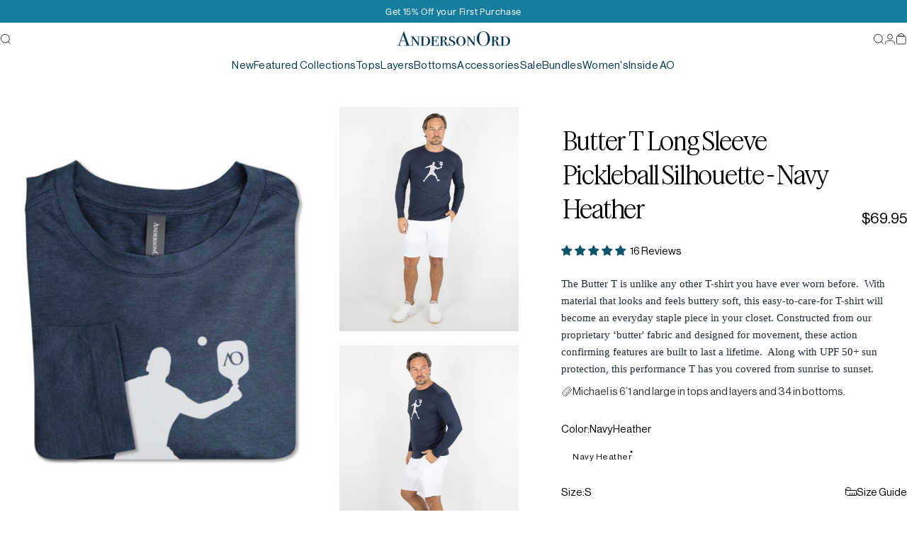

--- FILE ---
content_type: text/css
request_url: https://andersonord.com/cdn/shop/t/47/assets/theme.css?v=180744368967778791051761353072
body_size: 45181
content:
/** Shopify CDN: Minification failed

Line 15494:1 Expected "}" to go with "{"

**/
:root {
  --color-background: var(--color-base-background);
  --color-background-2: var(--color-base-background);
  --color-foreground: var(--color-base-text);
  --color-border: var(--color-foreground)/ 0.1;
  --color-border-dark: var(--color-foreground)/ 0.4;
  --color-border-light: var(--color-foreground)/ 0.06;
  --color-highlight: var(--color-base-highlight);
  --color-button-background: var(--color-base-button);
  --color-button-gradient: var(--color-base-button-gradient);
  --color-button-border: var(--color-base-button);
  --color-button-text: var(--color-base-button-text);
  --font-normal: 400;
  --font-medium: 500;
  --font-bold: 700;

  --animation-nav: 0.5s cubic-bezier(0.6, 0, 0.4, 1);
  --animation-primary: 0.5s cubic-bezier(0.3, 1, 0.3, 1);
  --animation-smooth: 0.7s cubic-bezier(0.7, 0, 0.3, 1);
  --animation-fast: 0.3s cubic-bezier(0.7, 0, 0.3, 1);
  --animation-short: 0.2s cubic-bezier(0.7, 0, 0.3, 1);

  --fluid-2xl-to-4xl: clamp(var(--text-2xl), 0.6307rem + 1.3636vw, var(--text-4xl));
  --fluid-xl-to-3xl: clamp(var(--text-xl), 0.4966rem + 1.1818vw, var(--text-3xl));
  --fluid-lg-to-2xl: clamp(var(--text-lg), 0.9722rem + 0.4444vw, var(--text-2xl));
  --fluid-base-to-xl: clamp(var(--text-base), 0.873rem + 0.3175vw, var(--text-xl));
  --fluid-base-to-2xl: clamp(var(--text-base), 0.746rem + 0.6349vw, var(--text-2xl));
  --fluid-sm-to-lg: clamp(var(--text-sm), 0.748rem + 0.3174vw, var(--text-lg));
  --fluid-sm-to-base: clamp(var(--text-sm), 0.8115rem + 0.1587vw, var(--text-base));
  --fluid-xs-to-sm: clamp(var(--text-xs), 0.7297rem + 0.1013vw, var(--text-sm));

  --border-radius: clamp(var(--sp-4), 1.578vw, var(--sp-7d5));
  --border-radius-medium: calc(clamp(1em, 1.7vw, 1.7em)*1.2);
  --border-radius-small: calc(clamp(1em, 1.7vw, 1.7em)*0.5);
  --rounded-full: 9999px;
  --input-height: var(--sp-13);
  --input-padding-inline: var(--sp-6d5);
  --transform-logical: 1;
  --transform-origin-start: left;
  --transform-origin-end: right;

  --text-h0: var(--sp-16);
  --text-h1: var(--sp-9);
  --text-h2: var(--sp-6);
  --text-h3: var(--sp-5);
  --text-h4: var(--sp-4d5);
  --text-h5: var(--sp-4);
  --text-h6: var(--sp-4d5);
  --title-sm: clamp(var(--text-2xl), 2.526vw, var(--text-5xl));
  --title-md: clamp(var(--sp-8), 3.3vw, var(--sp-10));
  --title-lg: clamp(var(--sp-10), 3.368vw, var(--sp-14));
  --title-xl: clamp(var(--sp-10), 3.368vw, var(--sp-20));

  --color-red-200: 254 202 202;
  --color-red-300: 252 165 165;
  --tw-border-spacing-x: 0;
  --tw-border-spacing-y: 0;
  --tw-translate-x: 0;
  --tw-translate-y: 0;
  --tw-rotate: 0;
  --tw-skew-x: 0;
  --tw-skew-y: 0;
  --tw-scale-x: 1;
  --tw-scale-y: 1;
  --tw-ring-inset: inset;
  --tw-ring-offset-width: 0px;
  --tw-ring-offset-color: #fff;
  --tw-ring-color: rgba(59, 130, 246, .5);
  --tw-ring-offset-shadow: 0 0 #0000;
  --tw-ring-shadow: 0 0 #0000;
  --tw-shadow: 0 0 #0000;
  --tw-shadow-colored: 0 0 #0000;
  --screen-height: 100vh;
  --topbar-height: 0px;
  --header-height: 0px;
  --sticky-header-height: 0px;
  --mobile-dock-height: 0px;
  --scrollbar-width: 0px;
  --ratio-percent: 56.25%;
}

@media screen and (min-width: 768px) {
  :root {
    --text-h1: var(--sp-12);
    --text-h2: var(--sp-7d5);
    --text-h3: var(--sp-6);
    --text-h4: var(--sp-5d5);
    --text-h5: var(--sp-4d5);
    --text-h6: var(--sp-4);
  }
}

@media screen and (min-width: 1024px) {
  :root {
    --title-lg: clamp(var(--sp-12), 3.73vw, var(--sp-23));
    --title-xl: clamp(var(--sp-20), 4.737vw, var(--sp-32));
    --text-h1: var(--sp-11);
    --text-h2: var(--sp-7);
    --text-h3: var(--sp-7d5);
    --text-h4: var(--sp-6);
    --text-h5: var(--sp-5);
  }
}

/*! photoswipe */

.pswp {
  --pswp-bg: rgb(var(--color-background));
  --pswp-placeholder-bg: rgb(var(--color-placeholder));
  --pswp-root-z-index: 100000;
  --pswp-preloader-color: rgb(var(--color-foreground));
  --pswp-preloader-color-secondary: rgb(var(--color-foreground));
  --pswp-icon-color: rgb(var(--color-foreground));
  --pswp-icon-color-secondary: rgb(var(--color-foreground));
  --pswp-icon-stroke-color: rgb(var(--color-foreground));
  --pswp-icon-stroke-width: 2px;
  --pswp-error-text-color: var(--pswp-icon-color);
  -webkit-tap-highlight-color: rgba(0, 0, 0, 0);
  contain: layout style size;
  display: none;
  width: 100%;
  height: 100%;
  opacity: .003;
  position: fixed;
  inset-block-start: 0;
  inset-inline-start: 0;
  touch-action: none;
  z-index: var(--pswp-root-z-index)
}

.pswp,
.pswp:focus {
  outline: 0
}

.pswp * {
  box-sizing: border-box
}

.pswp img {
  max-width: none
}

.pswp--open {
  display: block
}

.pswp,
.pswp__bg {
  transform: translateZ(0);
}

.pswp__bg {
  background: var(--pswp-bg);
  opacity: .005
}

.pswp__bg:empty {
  display: block;
}

.pswp,
.pswp__scroll-wrap {
  overflow: hidden
}

.pswp__bg,
.pswp__container,
.pswp__content,
.pswp__img,
.pswp__item,
.pswp__scroll-wrap,
.pswp__zoom-wrap {
  width: 100%;
  height: 100%;
  position: absolute;
  top: 0;
  left: 0;
}

.pswp__img,
.pswp__zoom-wrap {
  height: auto;
  width: auto
}

.pswp--click-to-zoom.pswp--zoom-allowed .pswp__img {
  cursor: zoom-in
}

.pswp--click-to-zoom.pswp--zoomed-in .pswp__img {
  cursor: move;
  cursor: grab
}

.pswp--click-to-zoom.pswp--zoomed-in .pswp__img:active {
  cursor: grabbing
}

.pswp--no-mouse-drag.pswp--zoomed-in .pswp__img,
.pswp--no-mouse-drag.pswp--zoomed-in .pswp__img:active,
.pswp__img {
  cursor: zoom-out
}

.pswp__button,
.pswp__container,
.pswp__counter,
.pswp__img {
  -webkit-user-select: none;
  -moz-user-select: none;
  user-select: none
}

.pswp__item {
  overflow: hidden;
  z-index: 1
}

.pswp__hidden {
  display: none !important
}

.pswp__content {
  pointer-events: none
}

.pswp__content>* {
  pointer-events: auto
}

.pswp__error-msg-container {
  display: grid
}

.pswp__error-msg {
  color: var(--pswp-error-text-color);
  font-size: 1em;
  line-height: 1;
  margin: auto
}

.pswp .pswp__hide-on-close {
  opacity: .005;
  pointer-events: none;
  transition: opacity var(--pswp-transition-duration) cubic-bezier(.4, 0, .22, 1);
  z-index: 10
}

.pswp--ui-visible .pswp__hide-on-close {
  opacity: 1;
  pointer-events: auto
}

.pswp__button {
  --tw-shadow: 0 0 #0000;
  --tw-shadow-colored: 0 0 #0000;
  backdrop-filter: blur(12px);
  background-color: rgb(var(--color-background)/ 0.6);
  border: 1px solid rgb(var(--color-border));
  border-radius: var(--rounded-full);
  box-shadow: var(--tw-ring-offset-shadow), var(--tw-ring-shadow), var(--tw-shadow);
  cursor: pointer;
  display: block;
  height: var(--sp-12);
  margin: 0;
  opacity: 1;
  overflow: hidden;
  padding: 0;
  position: relative;
  width: var(--sp-12)
}

@media screen and (min-width: 768px) {
  .pswp__button {
    height: var(--sp-15);
    width: var(--sp-15)
  }
}

button.pswp__button {
  -webkit-touch-callout: none;
  -webkit-appearance: none;
  appearance: none;
  background-color: rgb(var(--color-background)/ 0.6);
}

.pswp__button:disabled {
  cursor: auto;
  opacity: .3
}

.pswp__button .pswp__icn {
  --tw-translate-x: -50%;
  --tw-translate-y: -50%;
  fill: var(--pswp-icon-color);
  color: var(--pswp-icon-color-secondary);
  width: var(--sp-6);
  height: var(--sp-6);
  overflow: hidden;
  pointer-events: none;
  position: absolute;
  inset-block-start: 50%;
  inset-inline-start: 50%;
  transform: translate(calc(var(--tw-translate-x) * var(--transform-logical)), var(--tw-translate-y)) scaleX(calc(var(--tw-scale-x) * var(--transform-logical))) scaleY(var(--tw-scale-y));
}

@media screen and (min-width: 768px) {
  .pswp__button .pswp__icn {
    height: var(--sp-7d5);
    width: var(--sp-7d5)
  }
}

.pswp__button--zoom .pswp__icn {
  height: var(--sp-5);
  width: var(--sp-5)
}

@media screen and (min-width: 768px) {
  .pswp__button--zoom .pswp__icn {
    height: var(--sp-6);
    width: var(--sp-6)
  }
}

.pswp__icn-shadow {
  stroke: var(--pswp-icon-stroke-color);
  stroke-width: var(--pswp-icon-stroke-width);
  fill: none
}

.pswp__icn:focus {
  outline: 0
}

.pswp__img--with-bg,
div.pswp__img--placeholder {
  background: var(--pswp-placeholder-bg)
}

.pswp__top-bar {
  display: flex;
  flex-direction: row;
  width: 100%;
  height: var(--sp-12);
  justify-content: flex-end;
  padding-inline: var(--sp-5);
  position: absolute;
  inset-block-start: var(--sp-5);
  inset-inline-start: 0;
  z-index: 10
}

@media screen and (min-width: 768px) {
  .pswp__top-bar {
    height: var(--sp-15)
  }
}

.pswp__top-bar {
  pointer-events: none !important
}

.pswp__top-bar>* {
  pointer-events: auto;
}

.pswp__button--close {
  -webkit-margin-start: var(--sp-2);
  margin-inline-start: var(--sp-2)
}

.pswp__button--arrow {
  color: rgb(var(--color-foreground));
  width: var(--sp-12);
  height: var(--sp-12);
  position: absolute;
  inset-block-start: auto;
  inset-block-end: var(--sp-5);
}

@media screen and (min-width: 768px) {
  .pswp__button--arrow {
    --tw-translate-y: -50%;
    width: var(--sp-15);
    height: var(--sp-15);
    inset-block-start: 50%;
    transform: translate(var(--tw-translate-x), var(--tw-translate-y));
  }
}

.pswp__button--arrow:disabled {
  cursor: default;
  display: none
}

.pswp__button--arrow .pswp__icn {
  fill: transparent
}

.pswp--one-slide .pswp__button--arrow {
  display: none
}

.pswp--touch .pswp__button--arrow {
  visibility: hidden
}

.pswp--has_mouse .pswp__button--arrow {
  visibility: visible
}

.pswp__button--arrow--prev {
  inset-inline-start: var(--sp-6);
  inset-inline-end: auto
}

.pswp__button--arrow--next {
  inset-inline-end: var(--sp-6)
}

.pswp__button--arrow--next .pswp__icn {
  --tw-scale-x: -1;
}

.pswp__button--zoom {
  display: none
}

.pswp--zoom-allowed .pswp__button--zoom {
  display: block
}

.pswp--zoomed-in .pswp__zoom-icn-bar-v {
  display: none
}

.pswp__preloader {
  width: 50px;
  height: 60px;
  margin-inline-end: auto;
  overflow: hidden;
  position: relative;
}

.pswp__preloader .pswp__icn {
  animation: pswp-clockwise .6s linear infinite;
  opacity: 0;
  transition: opacity .2s linear
}

.pswp__preloader--active .pswp__icn {
  opacity: .85
}

@keyframes pswp-clockwise {
  0% {
    transform: rotate(0deg)
  }

  to {
    transform: rotate(1turn)
  }
}

.pswp__counter {
  --tw-shadow: 0 0 #0000;
  --tw-shadow-colored: 0 0 #0000;
  --tw-backdrop-blur: blur(12px);
  align-items: center;
  backdrop-filter: blur(12px);
  background-color: rgb(var(--color-background)/ 0.6);
  border: 1px solid rgb(var(--color-border));
  border-radius: var(--rounded-full);
  box-shadow: var(--tw-ring-offset-shadow), var(--tw-ring-shadow), var(--tw-shadow);
  display: flex;
  font-size: var(--text-sm);
  height: var(--sp-12);
  justify-content: center;
  line-height: 1.6;
  margin: 0;
  opacity: 1;
  padding-block: 0;
  padding-inline: var(--sp-6);
  position: relative
}

@media screen and (min-width: 768px) {
  .pswp__counter {
    font-size: var(--text-base);
    height: var(--sp-15);
    line-height: 1.6;
    padding-inline: var(--sp-8);
  }
}

.pswp--one-slide .pswp__counter {
  display: none
}

.pswp__video-container {
  background-color: var(--pswp-placeholder-bg);
}

.pswp__video-container> :is(video, iframe) {
  width: 100%;
  height: 100%;
}

.pswp__video-container> :is(model-viewer) {
  display: block;
  width: 800px;
  height: 800px;
  max-width: 100%;
  max-height: 100%;
}

.pswp__video-container .deferred-media :is(.shopify-model-viewer-ui, model-viewer),
.pswp__video-container .deferred-media :is(.shopify-model-viewer-ui, model-viewer)~.play-button {
  display: none;
}

.pswp__video-container .play-button {
  width: var(--sp-10);
  height: var(--sp-10);
  inset-inline-end: var(--sp-4);
  inset-block-start: var(--sp-4);
  background-color: rgb(var(--color-background));
}

.pswp__video-container .play-button .icon {
  width: var(--sp-4);
  height: var(--sp-4);
}

@media screen and (min-width: 1024px) {
  .pswp__video-container .play-button {
    width: var(--sp-14);
    height: var(--sp-14);
  }

  .pswp__video-container .play-button .icon {
    width: var(--sp-5);
    height: var(--sp-5);
  }
}

/*! flickity */

.flickity-enabled {
  position: relative
}

.flickity-enabled:focus {
  outline: none
}

.flickity-viewport {
  height: 100%;
  overflow: hidden;
  position: relative
}

.flickity-slider {
  position: absolute;
  height: 100%;
  width: 100%
}

.flickity-enabled.is-draggable {
  -webkit-tap-highlight-color: rgba(0, 0, 0, 0);
  user-select: none
}

.flickity-enabled.is-draggable .flickity-viewport {
  cursor: move;
  cursor: grab
}

.flickity-enabled.is-draggable .flickity-viewport.is-pointer-down {
  cursor: grabbing
}

.flickity-slider .flickity-cell {
  position: absolute;
  left: 0;
}

.flickity-rtl .flickity-cell {
  left: unset;
  right: 0;
}

.flickity-button {
  background: hsla(0, 0%, 100%, .75);
  border: none;
  color: #333;
  position: absolute
}

.flickity-button:hover {
  background: #fff;
  cursor: pointer
}

.flickity-button:focus {
  box-shadow: 0 0 0 5px #19f;
  outline: none
}

.flickity-button:active {
  opacity: .6
}

.flickity-button:disabled {
  cursor: auto;
  opacity: .3;
  pointer-events: none
}

.flickity-button-icon {
  fill: currentColor
}

.flickity-prev-next-button {
  border-radius: 50%;
  height: 44px;
  width: 44px;
  inset-block-start: 50%;
  transform: translateY(-50%);
}

.flickity-prev-next-button.previous {
  inset-inline-start: 10px
}

.flickity-prev-next-button.next {
  inset-inline-end: 10px
}

.flickity-prev-next-button .flickity-button-icon {
  height: 60%;
  width: 60%;
  position: absolute;
  inset-block-start: 20%;
  inset-inline-start: 20%;
}

.flickity-page-dots {
  padding: 0;
  margin: 0;
  margin-block-start: var(--sp-6);
  width: 100%;
  display: flex;
  align-items: center;
  justify-content: center;
  list-style: none;
}

.flickity-rtl .flickity-page-dots {
  direction: rtl
}

.flickity-page-dot {
  cursor: pointer;
  display: flex;
  align-items: center;
  justify-content: center;
  width: var(--sp-6);
  height: var(--sp-6);
  border-radius: var(--rounded-full);
  transition: box-shadow var(--animation-primary);
}

.flickity-page-dot::before {
  content: '';
  display: block;
  width: 5px;
  height: 5px;
  background-color: rgb(var(--color-foreground));
  border-radius: var(--rounded-full);
  transition: var(--animation-primary);
  transition-property: background-color, box-shadow;
}

.flickity-page-dot.is-selected::before,
.flickity-page-dot[aria-current=true]::before {
  width: 5px;
  height: 5px;
  background-color: transparent;
  box-shadow: 0 0 0 2px rgb(var(--color-foreground));
}

.flickity-enabled.is-fade .flickity-slider>* {
  pointer-events: none;
  z-index: 0;
}

.flickity-enabled.is-fade .flickity-slider>.is-selected {
  pointer-events: auto;
  z-index: 1;
}

.indicators[hidden] {
  display: none;
}

.indicators .button {
  --buttons-border-width: 1px;
  --buttons-radius: var(--rounded-full);
  --buttons-width: var(--sp-12);
  padding: 0;
  box-shadow: none;
  height: var(--buttons-width);
  width: var(--buttons-width);
}

@media screen and (min-width: 1280px) {
  .indicators .button {
    --buttons-width: var(--sp-10);
  }
}

.indicators .button[hidden] {
  display: none;
}

.indicators .button[disabled] {
  opacity: .3;
  pointer-events: none;
}

.indicators--small .button {
  --buttons-width: var(--sp-9);
}

.slider .indicators {
  gap: clamp(var(--sp-4), 2.105vw, var(--sp-10));
  transition: opacity var(--animation-primary);
}

.slider .indicators::before,
.slider .indicators::after {
  content: '';
}

.slider .indicators .button:first-child {
  margin-inline-end: auto;
}

.slider .indicators .button:last-child {
  margin-inline-start: auto;
}

.slider .indicators .button {
  opacity: 0.7;
}

.slider .indicators .button[disabled] {
  opacity: 0;
}

@media screen and (pointer: fine) {
  .slider:hover .indicators {
    opacity: 1;
  }
}

/*! base */

@keyframes fade-in {
  0% {
    opacity: 0
  }

  to {
    opacity: 1
  }
}

@keyframes fade-out {
  0% {
    opacity: 1
  }

  to {
    opacity: 0
  }
}

@keyframes appear-down {
  0% {
    opacity: 0;
    transform: translateY(-1rem)
  }

  to {
    opacity: 1;
    transform: translateY(0)
  }
}

@keyframes appear-up {
  0% {
    opacity: 0;
    transform: translateY(1rem)
  }

  to {
    opacity: 1;
    transform: translateY(0)
  }
}

*,
::after,
::before {
  box-sizing: border-box
}

html {
  touch-action: manipulation;
  -moz-osx-font-smoothing: grayscale;
  -webkit-font-smoothing: antialiased;
  -webkit-text-size-adjust: 100%;
  font-feature-settings: normal
}

.no-js:not(html) {
  display: none !important;
}

html.no-js .no-js:not(html) {
  display: block !important;
}

html.no-js .no-js-hidden {
  display: none !important;
}

body {
  background-color: rgb(var(--color-background));
  color: rgb(var(--color-foreground));
  font-family: var(--font-body-family);
  font-style: var(--font-body-style);
  font-weight: var(--font-body-weight);
  font-size: var(--text-base);
  line-height: var(--font-body-line-height);
  letter-spacing: var(--font-body-letter-spacing);
  overflow-x: hidden;
  line-height: inherit;
  margin: 0;
}

hr {
  color: inherit;
  height: 0;
  border-block-end: 0;
  border-block-start: 1px solid rgb(var(--color-border));
}

abbr:where([title]) {
  text-decoration: underline dotted
}

blockquote,
.heading,
h1,
h2,
h3,
h4,
h5,
h6,
.h0,
.h1,
.h2,
.h3,
.h4,
.h5,
.h6 {
  font-family: var(--font-heading-family);
  font-style: var(--font-heading-style);
  font-weight: var(--font-heading-weight);
  letter-spacing: var(--font-heading-letter-spacing);
  line-height: var(--font-heading-line-height);
  text-transform: var(--font-heading-text-transform);
  color: rgb(var(--color-foreground));
  word-break: break-word;
}

.h0 {
  font-size: var(--text-h0);
  line-height: 1
}

.h1,
.rte h1:not(.h0, .h1, .h2, .h3, .h4, .h5, .h6) {
  font-size: var(--text-h1);
  line-height: 1.1
}

.h2,
.rte h2:not(.h0, .h1, .h2, .h3, .h4, .h5, .h6) {
  font-size: var(--text-h2);
  line-height: 1.3
}

.h3,
.rte h3:not(.h0, .h1, .h2, .h3, .h4, .h5, .h6) {
  font-size: var(--text-h3);
  line-height: 1.4
}

.h4,
.rte h4:not(.h0, .h1, .h2, .h3, .h4, .h5, .h6) {
  font-size: var(--text-h4);
  line-height: 1.4
}

.h5,
.rte h5:not(.h0, .h1, .h2, .h3, .h4, .h5, .h6) {
  font-size: var(--text-h5);
  line-height: 1.5
}

.h6,
.rte h6:not(.h0, .h1, .h2, .h3, .h4, .h5, .h6) {
  font-size: var(--text-h6);
  line-height: 1.5
}

@media screen and (max-width: 1023px) {

  .h2,
  .rte h2:not(.h0, .h1, .h2, .h3, .h4, .h5, .h6) {
    line-height: 1.1
  }

  .h3,
  .rte h3:not(.h0, .h1, .h2, .h3, .h4, .h5, .h6) {
    line-height: 1.3
  }
}

@media screen and (min-width: 768px) {

  .h1,
  .rte h1:not(.h0, .h1, .h2, .h3, .h4, .h5, .h6) {
    line-height: 1
  }
}

.rte blockquote,
.rte blockquote p {
  font-size: var(--text-h2);
  line-height: 1.3;
}

.rte blockquote {
  position: relative;
  --quote-icon-width: 48px;
  --quote-icon-height: 48px;
}

a {
  color: inherit;
  text-decoration: inherit
}

b,
strong {
  font-weight: 500
}

code,
kbd,
pre,
samp {
  font-family: ui-monospace, SFMono-Regular, Menlo, Monaco, Consolas, Liberation Mono, Courier New, monospace;
  font-size: 1em
}

small {
  font-size: 80%
}

sub,
sup {
  font-size: 75%;
  line-height: 0;
  position: relative;
  vertical-align: baseline
}

sub {
  inset-block-end: -.25em
}

sup {
  inset-block-start: -.5em
}

table {
  border-collapse: collapse;
  border-color: inherit;
  text-indent: 0
}

button,
input,
optgroup,
select,
textarea {
  color: inherit;
  font-family: inherit;
  font-size: 100%;
  font-weight: inherit;
  line-height: inherit;
  border: none;
  margin: 0;
  padding: 0
}

button,
select {
  text-transform: none
}

[type=button],
[type=reset],
[type=submit],
button {
  appearance: button;
  background-color: transparent;
  background-image: none
}

:-moz-focusring {
  outline: auto
}

:-moz-ui-invalid {
  box-shadow: none
}

progress {
  vertical-align: baseline
}

::-webkit-inner-spin-button,
::-webkit-outer-spin-button {
  height: auto
}

[type=search] {
  appearance: textfield;
  outline-offset: -2px
}

::-webkit-search-decoration {
  -webkit-appearance: none
}

::-webkit-file-upload-button {
  -webkit-appearance: button;
  font: inherit
}

summary {
  display: list-item
}

blockquote,
dd,
dl,
figure,
h1,
h2,
h3,
h4,
h5,
h6,
hr,
p,
pre {
  margin: 0
}

fieldset {
  margin: 0
}

fieldset,
legend {
  padding: 0
}

menu,
ol,
ul {
  list-style: none;
  margin: 0;
  padding: 0
}

textarea {
  resize: vertical
}

[role=button],
button {
  cursor: pointer
}

:disabled {
  cursor: default
}

audio,
canvas,
embed,
iframe,
img,
object,
svg,
video {
  display: block;
  vertical-align: middle
}

img,
video {
  height: auto;
  max-width: 100%
}

:focus:not(:focus-visible) {
  outline: none;
}

.sr-only {
  clip: rect(0, 0, 0, 0);
  border-width: 0;
  height: 1px;
  margin: -1px;
  overflow: hidden;
  padding: 0;
  position: absolute;
  white-space: nowrap;
  width: 1px
}

.pointer-events-none {
  pointer-events: none
}

.pointer-events-auto {
  pointer-events: auto
}

.visible {
  visibility: visible
}

.static {
  position: static
}

.fixed {
  position: fixed
}

.absolute {
  position: absolute
}

.relative {
  position: relative
}

.sticky {
  position: sticky
}

.box-border {
  box-sizing: border-box
}

.cursor-default {
  cursor: default
}

.cursor-pointer {
  cursor: pointer
}

.table-cell {
  display: table-cell;
}

.block {
  display: block
}

.inline-block {
  display: inline-block
}

.inline {
  display: inline
}

.flex {
  display: flex
}

.inline-flex {
  display: inline-flex
}

.flex-auto {
  flex: 0 0 auto;
}

.grid {
  display: grid
}

.contents {
  display: contents
}

.hidden,
[hidden] {
  display: none
}

.overflow-hidden {
  overflow: hidden
}

.overflow-visible {
  overflow: visible
}

.p-0 {
  padding: 0
}

.py-0 {
  padding-block: 0;
}

.px-0 {
  padding-inline: 0;
}

.rounded-full {
  border-radius: var(--rounded-full)
}

.uppercase {
  text-transform: uppercase
}

.normal-case {
  text-transform: none
}

.text-left {
  text-align: start
}

.text-center {
  text-align: center
}

.text-right {
  text-align: end
}

.text-8xl {
  font-size: var(--text-8xl);
  line-height: 1.6
}

.text-6xl {
  font-size: var(--text-6xl);
  line-height: 1.6
}

.text-5xl {
  font-size: var(--text-5xl);
  line-height: 1.6
}

.text-4xl {
  font-size: var(--text-4xl);
  line-height: 1.6
}

.text-3xl {
  font-size: var(--text-3xl);
  line-height: 1.6
}

.text-2xl {
  font-size: var(--text-2xl);
  line-height: 1.6
}

.text-xl {
  font-size: var(--text-xl);
  line-height: 1.6
}

.text-lg {
  font-size: var(--text-lg);
  line-height: 1.6
}

.text-base {
  font-size: var(--text-base);
  line-height: 1.6
}

.text-2sm {
  font-size: var(--text-2sm);
  line-height: 1.6
}

.text-sm {
  font-size: var(--text-sm);
  line-height: 1.6
}

.text-xs {
  font-size: var(--text-xs);
  line-height: 1.6
}

.text-3xs {
  font-size: var(--text-3xs);
}

.text-sm-base {
  font-size: var(--fluid-sm-to-base);
}

.text-sm-lg {
  font-size: var(--fluid-sm-to-lg);
}

.text-base-xl {
  font-size: var(--fluid-base-to-xl);
}

.text-base-2xl {
  font-size: var(--fluid-base-to-2xl);
}

.text-lg-2xl {
  font-size: var(--fluid-lg-to-2xl);
}

.text-xl-3xl {
  font-size: var(--fluid-xl-to-3xl);
}

.font-bold {
  font-weight: 500
}

.font-medium {
  font-weight: var(--font-medium)
}

.font-normal {
  font-weight: var(--font-normal)
}

.italic {
  font-style: italic
}

.not-italic {
  font-style: normal
}

.list-none {
  list-style-type: none
}

.list-disc {
  list-style-type: disc
}

.list-decimal {
  list-style-type: decimal
}

.list-disc,
.list-decimal {
  list-style-position: inside
}

.top-0 {
  inset-block-start: 0;
}

.top-100 {
  inset-block-start: 100%;
}

.left-0 {
  inset-inline-start: 0;
}

.left-100 {
  inset-inline-start: 100%;
}

.bottom-0 {
  inset-block-end: 0;
}

.bottom-100 {
  inset-block-end: 100%;
}

.right-0 {
  inset-inline-end: 0;
}

.right-100 {
  inset-inline-end: 100%;
}

.h-auto {
  height: auto
}

.h-full {
  height: 100%
}

.h-screen {
  height: 100vh
}

.w-auto {
  width: auto
}

.w-full {
  width: 100%
}

.w-screen {
  width: 100vw
}

.z-1 {
  z-index: 1
}

.z-2 {
  z-index: 2
}

.z-3 {
  z-index: 3
}

.z-10 {
  z-index: 10
}

.z-15 {
  z-index: 15
}

.z-20 {
  z-index: 20
}

.z-25 {
  z-index: 25
}

.z-30 {
  z-index: 30
}

.z-35 {
  z-index: 35
}

.z-40 {
  z-index: 40
}

.z-45 {
  z-index: 45
}

.z-50 {
  z-index: 50
}

.z-100 {
  z-index: 100
}

.max-w-full {
  max-width: 100%
}

.visible {
  visibility: visible
}

.invisible {
  visibility: hidden
}

.opacity-0 {
  opacity: 0
}

.transform {
  transform: translate(var(--tw-translate-x), var(--tw-translate-y)) rotate(var(--tw-rotate)) skewX(var(--tw-skew-x)) skewY(var(--tw-skew-y)) scaleX(var(--tw-scale-x)) scaleY(var(--tw-scale-y))
}

@keyframes spin {
  to {
    transform: rotate(1turn)
  }
}

.animate-spin {
  animation: spin 1s linear infinite
}

@keyframes rotator {
  0% {
    transform: rotate(0)
  }

  to {
    transform: rotate(270deg)
  }
}

.animate-rotator {
  animation: rotator 1.4s infinite linear
}

.select-none {
  user-select: none
}

.resize {
  resize: both
}

.col-span-6 {
  grid-column: span 6/span 6
}

.col-span-full {
  grid-column: 1/-1
}

.grid-cols-2 {
  grid-template-columns: repeat(2, minmax(0, 1fr))
}

.grid-cols-12 {
  grid-template-columns: repeat(12, minmax(0, 1fr))
}

.flex-row {
  flex-direction: row;
}

.flex-row-reverse {
  flex-direction: row-reverse;
}

.flex-col {
  flex-direction: column;
}

.flex-col-reverse {
  flex-direction: column-reverse;
}

.flex-wrap {
  flex-wrap: wrap;
}

.flex-nowrap {
  flex-wrap: nowrap;
}

.items-start {
  align-items: flex-start;
}

.items-end {
  align-items: flex-end;
}

.items-center {
  align-items: center;
}

.items-baseline {
  align-items: baseline
}

.justify-start {
  justify-content: flex-start;
}

.justify-end {
  justify-content: flex-end;
}

.justify-center {
  justify-content: center;
}

.justify-between {
  justify-content: space-between;
}

.place-self-start {
  place-self: start
}

.place-self-end {
  place-self: end
}

.place-self-center {
  place-self: center
}

.justify-self-start {
  justify-self: flex-start
}

.justify-self-end {
  justify-self: flex-end
}

.justify-self-center {
  justify-self: center
}

.align-self-start {
  align-self: flex-start
}

.align-self-end {
  align-self: flex-end
}

.align-self-center {
  align-self: center
}

.shrink {
  flex-shrink: 1
}

.shrink-0 {
  flex-shrink: 0
}

.grow {
  flex-grow: 1
}

.grow-0 {
  flex-grow: 0
}

.gap-0 {
  gap: 0
}

.gap-0d5 {
  gap: var(--sp-0d5)
}

.gap-1 {
  gap: var(--sp-1)
}

.gap-1d5 {
  gap: var(--sp-1d5)
}

.gap-2 {
  gap: var(--sp-2)
}

.gap-2d5 {
  gap: var(--sp-2d5)
}

.gap-3 {
  gap: var(--sp-3)
}

.gap-3d5 {
  gap: var(--sp-3d5)
}

.gap-4 {
  gap: var(--sp-4)
}

.gap-4d5 {
  gap: var(--sp-4d5)
}

.gap-5 {
  gap: var(--sp-5)
}

.gap-5d5 {
  gap: var(--sp-5d5)
}

.gap-6 {
  gap: var(--sp-6)
}

.gap-7 {
  gap: var(--sp-7)
}

.gap-7d5 {
  gap: var(--sp-7d5)
}

.gap-8 {
  gap: var(--sp-8)
}

.gap-9 {
  gap: var(--sp-9)
}

.gap-10 {
  gap: var(--sp-10)
}

.gap-12 {
  gap: var(--sp-12)
}

.gap-14 {
  gap: var(--sp-14)
}

@media screen and (min-width: 640px) {
  .sm\:hidden {
    display: none
  }

  .sm\:block {
    display: block
  }

  .sm\:flex {
    display: flex
  }

  .sm\:flex-row {
    flex-direction: row;
  }

  .sm\:text-base {
    font-size: var(--text-base);
    line-height: 1.6
  }

  .sm\:text-sm {
    font-size: var(--text-sm);
    line-height: 1.6
  }

  .sm\:relative {
    position: relative;
  }
}

@media screen and (min-width: 768px) {
  .md\:sticky {
    position: sticky
  }

  .md\:left-0 {
    inset-inline-start: 0;
  }

  .md\:right-0 {
    inset-inline-end: 0;
  }

  .md\:overflow-hidden {
    overflow: hidden
  }

  .md\:overflow-visible {
    overflow: visible
  }

  .md\:text-left {
    text-align: start
  }

  .md\:text-center {
    text-align: center
  }

  .md\:text-right {
    text-align: end
  }

  .md\:table-cell {
    display: table-cell;
  }

  .md\:block {
    display: block
  }

  .md\:inline-block {
    display: inline-block
  }

  .md\:inline {
    display: inline
  }

  .md\:flex {
    display: flex
  }

  .md\:inline-flex {
    display: inline-flex
  }

  .md\:grid {
    display: grid
  }

  .md\:hidden {
    display: none;
  }

  .md\:col-span-5 {
    grid-column: span 5/span 5
  }

  .md\:col-span-6 {
    grid-column: span 6/span 6
  }

  .md\:col-span-7 {
    grid-column: span 7/span 7
  }

  .md\:grid-cols-2 {
    grid-template-columns: repeat(2, minmax(0, 1fr))
  }

  .md\:grid-cols-12 {
    grid-template-columns: repeat(12, minmax(0, 1fr))
  }

  .md\:text-base {
    font-size: var(--text-base);
    line-height: 1.6
  }

  .md\:flex-row {
    flex-direction: row;
  }

  .md\:flex-row-reverse {
    flex-direction: row-reverse;
  }

  .md\:flex-col {
    flex-direction: column;
  }

  .md\:flex-col-reverse {
    flex-direction: column-reverse;
  }

  .md\:flex-wrap {
    flex-wrap: wrap;
  }

  .md\:flex-nowrap {
    flex-wrap: nowrap;
  }

  .md\:items-start {
    align-items: flex-start;
  }

  .md\:items-end {
    align-items: flex-end;
  }

  .md\:items-center {
    align-items: center;
  }

  .md\:justify-start {
    justify-content: flex-start;
  }

  .md\:justify-end {
    justify-content: flex-end;
  }

  .md\:justify-center {
    justify-content: center;
  }

  .md\:justify-between {
    justify-content: space-between;
  }

  .md\:shrink {
    flex-shrink: 1
  }

  .md\:grow {
    flex-grow: 1
  }

  .md\:grow-0 {
    flex-grow: 0
  }

  .md\:gap-0 {
    gap: 0
  }

  .md\:gap-1 {
    gap: var(--sp-1)
  }

  .md\:gap-1d5 {
    gap: var(--sp-1d5)
  }

  .md\:gap-2 {
    gap: var(--sp-2)
  }

  .md\:gap-3 {
    gap: var(--sp-3)
  }

  .md\:gap-4 {
    gap: var(--sp-4)
  }

  .md\:gap-5 {
    gap: var(--sp-5)
  }

  .md\:gap-6 {
    gap: var(--sp-6)
  }

  .md\:gap-7 {
    gap: var(--sp-7)
  }

  .md\:gap-7d5 {
    gap: var(--sp-7d5)
  }

  .md\:gap-8 {
    gap: var(--sp-8)
  }

  .md\:gap-9 {
    gap: var(--sp-9)
  }

  .md\:gap-10 {
    gap: var(--sp-10)
  }

  .md\:gap-12 {
    gap: var(--sp-12)
  }

  .md\:gap-14 {
    gap: var(--sp-14)
  }

  .md\:text-5xl {
    font-size: var(--text-5xl);
    line-height: 1.6
  }

  .md\:text-4xl {
    font-size: var(--text-4xl);
    line-height: 1.6
  }

  .md\:text-3xl {
    font-size: var(--text-3xl);
    line-height: 1.6
  }

  .md\:text-2xl {
    font-size: var(--text-2xl);
    line-height: 1.6
  }

  .md\:text-xl {
    font-size: var(--text-xl);
    line-height: 1.6
  }

  .md\:text-lg {
    font-size: var(--text-lg);
    line-height: 1.6
  }

  .md\:text-base {
    font-size: var(--text-base);
    line-height: 1.6
  }

  .md\:text-sm {
    font-size: var(--text-sm);
    line-height: 1.6
  }

  .md\:text-xs {
    font-size: var(--text-xs);
    line-height: 1.6
  }

  .md\:font-bold {
    font-weight: var(--font-bold)
  }

  .md\:font-medium {
    font-weight: var(--font-medium)
  }

  .md\:opacity-0 {
    opacity: 0
  }
}

@media screen and (min-width: 1024px) {
  .lg\:sticky {
    position: sticky
  }

  .lg\:left-0 {
    inset-inline-start: 0;
  }

  .lg\:right-0 {
    inset-inline-end: 0;
  }

  .lg\:overflow-hidden {
    overflow: hidden
  }

  .lg\:overflow-visible {
    overflow: visible
  }

  .lg\:text-left {
    text-align: start
  }

  .lg\:text-center {
    text-align: center
  }

  .lg\:text-right {
    text-align: end
  }

  .lg\:table-cell {
    display: table-cell;
  }

  .lg\:block {
    display: block
  }

  .lg\:inline-block {
    display: inline-block
  }

  .lg\:inline {
    display: inline
  }

  .lg\:flex {
    display: flex
  }

  .lg\:inline-flex {
    display: inline-flex
  }

  .lg\:grid {
    display: grid
  }

  .lg\:hidden {
    display: none;
  }

  .lg\:col-span-5 {
    grid-column: span 5/span 5
  }

  .lg\:col-span-6 {
    grid-column: span 6/span 6
  }

  .lg\:col-span-7 {
    grid-column: span 7/span 7
  }

  .lg\:grid-cols-2 {
    grid-template-columns: repeat(2, minmax(0, 1fr))
  }

  .lg\:grid-cols-12 {
    grid-template-columns: repeat(12, minmax(0, 1fr))
  }

  .lg\:text-base {
    font-size: var(--text-base);
    line-height: 1.6
  }

  .lg\:flex-row {
    flex-direction: row;
  }

  .lg\:flex-row-reverse {
    flex-direction: row-reverse;
  }

  .lg\:flex-col {
    flex-direction: column;
  }

  .lg\:flex-col-reverse {
    flex-direction: column-reverse;
  }

  .lg\:flex-wrap {
    flex-wrap: wrap;
  }

  .lg\:flex-nowrap {
    flex-wrap: nowrap;
  }

  .lg\:items-start {
    align-items: flex-start;
  }

  .lg\:items-end {
    align-items: flex-end;
  }

  .lg\:items-center {
    align-items: center;
  }

  .lg\:justify-start {
    justify-content: flex-start;
  }

  .lg\:justify-end {
    justify-content: flex-end;
  }

  .lg\:justify-center {
    justify-content: center;
  }

  .lg\:justify-between {
    justify-content: space-between;
  }

  .lg\:shrink {
    flex-shrink: 1
  }

  .lg\:grow {
    flex-grow: 1
  }

  .lg\:grow-0 {
    flex-grow: 0
  }

  .lg\:gap-0 {
    gap: 0
  }

  .lg\:gap-1 {
    gap: var(--sp-1)
  }

  .lg\:gap-1d5 {
    gap: var(--sp-1d5)
  }

  .lg\:gap-2 {
    gap: var(--sp-2)
  }

  .lg\:gap-3 {
    gap: var(--sp-3)
  }

  .lg\:gap-4 {
    gap: var(--sp-4)
  }

  .lg\:gap-5 {
    gap: var(--sp-5)
  }

  .lg\:gap-6 {
    gap: var(--sp-6)
  }

  .lg\:gap-7 {
    gap: var(--sp-7)
  }

  .lg\:gap-7d5 {
    gap: var(--sp-7d5)
  }

  .lg\:gap-8 {
    gap: var(--sp-8)
  }

  .lg\:gap-9 {
    gap: var(--sp-9)
  }

  .lg\:gap-10 {
    gap: var(--sp-10)
  }

  .lg\:gap-12 {
    gap: var(--sp-12)
  }

  .lg\:gap-14 {
    gap: var(--sp-14)
  }

  .lg\:text-5xl {
    font-size: var(--text-5xl);
    line-height: 1.6
  }

  .lg\:text-4xl {
    font-size: var(--text-4xl);
    line-height: 1.6
  }

  .lg\:text-3xl {
    font-size: var(--text-3xl);
    line-height: 1.6
  }

  .lg\:text-2xl {
    font-size: var(--text-2xl);
    line-height: 1.6
  }

  .lg\:text-xl {
    font-size: var(--text-xl);
    line-height: 1.6
  }

  .lg\:text-lg {
    font-size: var(--text-lg);
    line-height: 1.6
  }

  .lg\:text-base {
    font-size: var(--text-base);
    line-height: 1.6
  }

  .lg\:text-sm {
    font-size: var(--text-sm);
    line-height: 1.6
  }

  .lg\:text-xs {
    font-size: var(--text-xs);
    line-height: 1.6
  }

  .lg\:font-bold {
    font-weight: var(--font-bold);
  }

  .lg\:font-medium {
    font-weight: var(--font-medium);
  }

  .lg\:font-heading {
    font-weight: var(--font-heading-weight);
  }

  .lg\:opacity-0 {
    opacity: 0;
  }
}

@media screen and (min-width: 1280px) {
  .xl\:sticky {
    position: sticky
  }

  .xl\:left-0 {
    inset-inline-start: 0;
  }

  .xl\:right-0 {
    inset-inline-end: 0;
  }

  .xl\:overflow-hidden {
    overflow: hidden
  }

  .xl\:overflow-visible {
    overflow: visible
  }

  .xl\:text-left {
    text-align: start
  }

  .xl\:text-center {
    text-align: center
  }

  .xl\:text-right {
    text-align: end
  }

  .xl\:table-cell {
    display: table-cell;
  }

  .xl\:block {
    display: block
  }

  .xl\:inline-block {
    display: inline-block
  }

  .xl\:inline {
    display: inline
  }

  .xl\:flex {
    display: flex
  }

  .xl\:inline-flex {
    display: inline-flex
  }

  .xl\:grid {
    display: grid
  }

  .xl\:hidden {
    display: none;
  }

  .xl\:flex-row {
    flex-direction: row;
  }

  .xl\:flex-row-reverse {
    flex-direction: row-reverse;
  }

  .xl\:flex-col {
    flex-direction: column;
  }

  .xl\:flex-col-reverse {
    flex-direction: column-reverse;
  }

  .xl\:flex-wrap {
    flex-wrap: wrap;
  }

  .xl\:flex-nowrap {
    flex-wrap: nowrap;
  }

  .xl\:items-start {
    align-items: flex-start;
  }

  .xl\:items-end {
    align-items: flex-end;
  }

  .xl\:items-center {
    align-items: center;
  }

  .xl\:justify-start {
    justify-content: flex-start;
  }

  .xl\:justify-end {
    justify-content: flex-end;
  }

  .xl\:justify-center {
    justify-content: center;
  }

  .xl\:justify-between {
    justify-content: space-between;
  }

  .xl\:shrink {
    flex-shrink: 1
  }

  .xl\:grow {
    flex-grow: 1
  }

  .xl\:grow-0 {
    flex-grow: 0
  }

  .xl\:gap-0 {
    gap: 0
  }

  .xl\:gap-1 {
    gap: var(--sp-1)
  }

  .xl\:gap-1d5 {
    gap: var(--sp-1d5)
  }

  .xl\:gap-2 {
    gap: var(--sp-2)
  }

  .xl\:gap-3 {
    gap: var(--sp-3)
  }

  .xl\:gap-4 {
    gap: var(--sp-4)
  }

  .xl\:gap-5 {
    gap: var(--sp-5)
  }

  .xl\:gap-6 {
    gap: var(--sp-6)
  }

  .xl\:gap-7 {
    gap: var(--sp-7)
  }

  .xl\:gap-7d5 {
    gap: var(--sp-7d5)
  }

  .xl\:gap-8 {
    gap: var(--sp-8)
  }

  .xl\:gap-9 {
    gap: var(--sp-9)
  }

  .xl\:gap-10 {
    gap: var(--sp-10)
  }

  .xl\:gap-12 {
    gap: var(--sp-12)
  }

  .xl\:gap-14 {
    gap: var(--sp-14)
  }

  .xl\:text-5xl {
    font-size: var(--text-5xl);
    line-height: 1.6
  }

  .xl\:text-4xl {
    font-size: var(--text-4xl);
    line-height: 1.6
  }

  .xl\:text-3xl {
    font-size: var(--text-3xl);
    line-height: 1.6
  }

  .xl\:text-2xl {
    font-size: var(--text-2xl);
    line-height: 1.6
  }

  .xl\:text-xl {
    font-size: var(--text-xl);
    line-height: 1.6
  }

  .xl\:text-lg {
    font-size: var(--text-lg);
    line-height: 1.6
  }

  .xl\:text-base {
    font-size: var(--text-base);
    line-height: 1.6
  }

  .xl\:text-sm {
    font-size: var(--text-sm);
    line-height: 1.6
  }

  .xl\:text-xs {
    font-size: var(--text-xs);
    line-height: 1.6
  }

  .xl\:font-bold {
    font-weight: var(--font-bold)
  }

  .xl\:font-medium {
    font-weight: var(--font-medium)
  }

  .xl\:opacity-0 {
    opacity: 0
  }
}

.leading-none {
  line-height: 1.3
}

.leading-tight {
  line-height: 1.3
}

.leading-normal {
  line-height: 1.6
}

.tracking-none {
  letter-spacing: 0;
}

.tracking-tighter {
  letter-spacing: -.035em
}

.tracking-tight {
  letter-spacing: -.025em
}

.tracking-wide {
  letter-spacing: .025em
}

.tracking-wider {
  letter-spacing: .05em
}

.tracking-widest {
  letter-spacing: .1em
}

.tracking-heading {
  letter-spacing: -.04em
}

.whitespace-nowrap {
  white-space: nowrap
}

a:empty,
ul:empty,
dl:empty,
div:empty,
section:empty,
article:empty,
p:empty,
h1:empty,
h2:empty,
h3:empty,
h4:empty,
h5:empty,
h6:empty {
  display: none;
}

/*! rte */

.rte :where(p):not(:where([class~=not-rte] *)) {
  margin-block: var(--sp-4)
}

@media screen and (min-width: 1024px) {
  .rte :where(p):not(:where([class~=not-rte] *)) {
    margin-block: var(--sp-5)
  }
}

@media screen and (min-width: 1280px) {
  .rte :where(p):not(:where([class~=not-rte] *)) {
    margin-block: var(--sp-4d5)
  }
}

.rte :where(.rte>:first-child):not(:where([class~=not-rte] *)) {
  margin-block-start: 0
}

.rte :where(.rte>:last-child):not(:where([class~=not-rte] *)) {
  margin-block-end: 0
}

.rte :where(.h0, .h1, h1):not(:where([class~=not-rte] *)) {
  margin-block-end: var(--sp-8d5);
  margin-block-start: 0
}

@media screen and (min-width: 1024px) {
  .rte :where(.h0, .h1, h1):not(:where([class~=not-rte] *)) {
    margin-block-end: var(--sp-10)
  }
}

@media screen and (min-width: 1280px) {
  .rte :where(.h0, .h1, h1):not(:where([class~=not-rte] *)) {
    margin-block-end: var(--sp-12)
  }
}

.rte :where(.h2, h2):not(:where([class~=not-rte] *)) {
  margin-block-end: var(--sp-6);
  margin-block-start: var(--sp-12)
}

@media screen and (min-width: 1280px) {
  .rte :where(.h2, h2):not(:where([class~=not-rte] *)) {
    margin-block-end: var(--sp-8d5);
    margin-block-start: var(--sp-14)
  }
}

.rte :where(.h3, h3):not(:where([class~=not-rte] *)) {
  margin-block-end: var(--sp-3);
  margin-block-start: var(--sp-8)
}

@media screen and (min-width: 1024px) {
  .rte :where(.h3, h3):not(:where([class~=not-rte] *)) {
    margin-block-end: var(--sp-4);
    margin-block-start: var(--sp-10)
  }
}

@media screen and (min-width: 1280px) {
  .rte :where(.h3, h3):not(:where([class~=not-rte] *)) {
    margin-block-end: var(--sp-5);
    margin-block-start: var(--sp-12)
  }
}

.rte :where(.h4, h4):not(:where([class~=not-rte] *)) {
  margin-block-end: var(--sp-3);
  margin-block-start: var(--sp-10)
}

@media screen and (min-width: 1024px) {
  .rte :where(.h4, h4):not(:where([class~=not-rte] *)) {
    margin-block-end: var(--sp-2d5);
    margin-block-start: var(--sp-10)
  }
}

@media screen and (min-width: 1280px) {
  .rte :where(.h4, h4):not(:where([class~=not-rte] *)) {
    margin-block-end: var(--sp-3d5);
    margin-block-start: var(--sp-10d5)
  }
}

.rte :where(hr):not(:where([class~=not-rte] *)) {
  margin-block: var(--sp-10)
}

@media screen and (min-width: 1024px) {
  .rte :where(hr):not(:where([class~=not-rte] *)) {
    margin-block: var(--sp-12)
  }
}

@media screen and (min-width: 1536px) {
  .rte :where(hr):not(:where([class~=not-rte] *)) {
    margin-block: var(--sp-14)
  }
}

.rte :where(h2+*, h3+*, h4+*, hr+*):not(:where([class~=not-rte] *)) {
  margin-block-start: 0
}

.rte :where(img):not(:where([class~=not-rte] *)) {
  margin-block: var(--sp-12)
}

.rte :where(video):not(:where([class~=not-rte] *)) {
  margin-block: var(--sp-12)
}

.rte :where(figure):not(:where([class~=not-rte] *)) {
  margin-block: var(--sp-8)
}

@media screen and (min-width: 1024px) {
  .rte :where(figure):not(:where([class~=not-rte] *)) {
    margin-block: var(--sp-12)
  }
}

.rte :where(figure>*):not(:where([class~=not-rte] *)) {
  margin-block: 0
}

.rte :where(figcaption):not(:where([class~=not-rte] *)) {
  color: rgb(var(--color-foreground)/ 0.7);
  font-size: var(--text-sm);
  font-style: italic;
  line-height: 1.375;
  margin-block-start: var(--sp-4d5)
}

.rte :where(figcaption a):not(:where([class~=not-rte] *)) {
  color: rgb(var(--color-foreground))
}

.rte :where(ul):not(:where([class~=not-rte] *)) {
  list-style-type: disc
}

.rte :where(ul):not(:where([class~=not-rte] *)) ::marker {
  color: rgb(var(--color-foreground)/ 0.25)
}

.rte :where(ul):not(:where([class~=not-rte] *))::marker {
  color: rgb(var(--color-foreground)/ 0.25)
}

.rte :where(ul, ol):not(:where([class~=not-rte] *)) {
  margin-block: var(--sp-5);
  padding-inline-start: var(--sp-7)
}

@media screen and (min-width: 1024px) {
  .rte :where(ul, ol):not(:where([class~=not-rte] *)) {
    margin-block: var(--sp-6);
    padding-inline-start: var(--sp-8)
  }
}

.rte :where(li):not(:where([class~=not-rte] *)) {
  margin-block-start: var(--sp-2)
}

@media screen and (min-width: 1024px) {
  .rte :where(li):not(:where([class~=not-rte] *)) {
    margin-block-start: var(--sp-2d5)
  }
}

@media screen and (min-width: 1536px) {
  .rte :where(li):not(:where([class~=not-rte] *)) {
    margin-block-start: var(--sp-3)
  }
}

.rte :where(ul>li, ol>li):not(:where([class~=not-rte] *)) {
  padding-inline-start: var(--sp-1d5)
}

@media screen and (min-width: 1024px) {
  .rte :where(ul>li, ol>li):not(:where([class~=not-rte] *)) {
    padding-inline-start: var(--sp-2)
  }
}

.rte :where(.rte>ul>li>:first-child, .rte>ol>li>:first-child):not(:where([class~=not-rte] *)) {
  margin-block-start: var(--sp-5d5)
}

.rte :where(.rte>ul>li>:last-child, .rte>ol>li>:last-child):not(:where([class~=not-rte] *)) {
  margin-block-end: var(--sp-5d5)
}

.rte :where(ul ul, ul ol, ol ul, ol ol):not(:where([class~=not-rte] *)) {
  margin-block: var(--sp-5)
}

@media screen and (min-width: 1024px) {
  .rte :where(ul ul, ul ol, ol ul, ol ol):not(:where([class~=not-rte] *)) {
    margin-block: var(--sp-4)
  }
}

.rte :where(blockquote):not(:where([class~=not-rte] *)) {
  display: block;
  margin-block: var(--sp-8);
  padding-block-start: var(--sp-20);
  text-align: center
}

@media screen and (min-width: 1024px) {
  .rte :where(blockquote):not(:where([class~=not-rte] *)) {
    margin-block: var(--sp-12);
  }
}

.rte :where(blockquote):not(:where([class~=not-rte] *))::before {
  content: '';
  -webkit-mask-image: url("data:image/svg+xml;charset=utf-8,%3Csvg xmlns='http://www.w3.org/2000/svg' fill='none' viewBox='0 0 54 54'%3E%3Cpath d='M41.625 47.25a12.375 12.375 0 1 0 0-24.75c-.357 0-.706.024-1.055.054a35.775 35.775 0 0 1 5.384-15.208A1.126 1.126 0 0 0 45 5.625h-2.25a1.125 1.125 0 0 0-.816.35c-5.785 6.086-12.684 16.04-12.684 28.9A12.39 12.39 0 0 0 41.625 47.25Zm-29.25 0a12.375 12.375 0 1 0 0-24.75c-.357 0-.707.024-1.055.054a35.775 35.775 0 0 1 5.384-15.208 1.126 1.126 0 0 0-.954-1.721H13.5a1.125 1.125 0 0 0-.816.35C6.9 12.06 0 22.015 0 34.875A12.39 12.39 0 0 0 12.375 47.25Z' fill='currentColor'/%3E%3C/svg%3E");
  mask-image: url("data:image/svg+xml;charset=utf-8,%3Csvg xmlns='http://www.w3.org/2000/svg' fill='none' viewBox='0 0 54 54'%3E%3Cpath d='M41.625 47.25a12.375 12.375 0 1 0 0-24.75c-.357 0-.706.024-1.055.054a35.775 35.775 0 0 1 5.384-15.208A1.126 1.126 0 0 0 45 5.625h-2.25a1.125 1.125 0 0 0-.816.35c-5.785 6.086-12.684 16.04-12.684 28.9A12.39 12.39 0 0 0 41.625 47.25Zm-29.25 0a12.375 12.375 0 1 0 0-24.75c-.357 0-.707.024-1.055.054a35.775 35.775 0 0 1 5.384-15.208 1.126 1.126 0 0 0-.954-1.721H13.5a1.125 1.125 0 0 0-.816.35C6.9 12.06 0 22.015 0 34.875A12.39 12.39 0 0 0 12.375 47.25Z' fill='currentColor'/%3E%3C/svg%3E");
  -webkit-mask-repeat: no-repeat;
  mask-repeat: no-repeat;
  -webkit-mask-size: var(--quote-icon-width) var(--quote-icon-height);
  mask-size: var(--quote-icon-width) var(--quote-icon-height);
  position: absolute;
  inset-block-start: 0;
  inset-inline-start: 50%;
  transform: translateX(calc(-50% * var(--transform-logical)));
  width: var(--quote-icon-width);
  height: var(--quote-icon-height);
  background-color: currentColor;
}

.rte :where(blockquote>*):not(:where([class~=not-rte] *)) {
  margin-block: 0;
}

.rte :where(blockquote cite):not(:where([class~=not-rte] *)) {
  display: block;
  text-transform: none;
  font-size: var(--text-base);
  font-weight: var(--font-medium);
  letter-spacing: 0;
  line-height: 1.6;
  margin-block-start: var(--sp-8d5)
}

@media screen and (min-width: 1280px) {
  .rte :where(blockquote cite):not(:where([class~=not-rte] *)) {
    font-size: var(--text-lg);
    line-height: 1.6
  }
}

.page-width {
  margin: 0 auto;
  padding-inline: var(--page-padding);
}

@media screen and (min-width: 1536px) {
  .page-width--full {
    --page-padding: var(--sp-12);
    --page-container: calc(100vw - var(--scrollbar-width) - var(--page-padding) * 2);
  }
}

.spacing-section {
  min-height: var(--spacing-height-mobile);
}

@media screen and (min-width: 768px) {
  .spacing-section {
    min-height: var(--spacing-height-desktop);
  }
}

@media screen and (min-width: 1024px) {
  .page-width--narrow {
    --page-padding: var(--sp-12);
    max-width: 70rem;
  }
}

summary {
  list-style-type: none
}

.scroll-area {
  -webkit-overflow-scrolling: touch;
  overflow-x: auto;
  overflow-y: hidden;
  overscroll-behavior-x: contain;
  scroll-snap-type: x mandatory;
  scrollbar-width: none
}

.scroll-area::-webkit-scrollbar {
  display: none
}

.icon {
  stroke-width: var(--icon-weight);
  width: var(--sp-5d5);
  height: var(--sp-5d5);
}

.icon-2xs {
  width: var(--sp-3);
  height: var(--sp-3);
}

.icon-xs {
  width: var(--sp-4) !important;
  height: var(--sp-4)!important;
}

.icon-sm {
  width: var(--sp-4);
  height: var(--sp-4);
}

.icon-lg {
  width: var(--sp-4);
  height: var(--sp-4);
}

.icon-xl {
  width: var(--sp-6);
  height: var(--sp-6);
}

.icon-light {
  stroke-width: calc(var(--icon-weight) - 0.3px);
}

.icon .fill {
  stroke: none;
  fill: rgb(var(--color-foreground)/ 0.1);
}

.icon-rotator .path {
  stroke-dasharray: 280;
  stroke-dashoffset: 0;
  transform-origin: center;
  animation: dash 1.4s infinite ease;
}

.stroke-1 {
  stroke-width: 1
}

.stroke-2 {
  stroke-width: 2
}

@keyframes dash {
  0% {
    stroke-dashoffset: 280
  }

  50% {
    stroke-dashoffset: 75;
    transform: rotate(135deg)
  }

  to {
    stroke-dashoffset: 280;
    transform: rotate(450deg)
  }
}

[role=main] .shopify-section {
  --section-is-first: 0;
  position: relative
}

[role=main] .shopify-section:not(.contents) {
  display: flow-root
}

[role=main] .shopify-section:empty {
  display: none
}

[role=main] .shopify-section:first-child {
  --section-is-first: 1
}

.js [role=main] .shopify-section:last-child {
  border-end-end-radius: var(--border-radius);
  border-end-start-radius: var(--border-radius);
  position: relative;
}

.js [role=main] .shopify-section:last-child .section::before {
  height: 100%;
}

.no-js .loading-bar {
  display: none;
}

.loading-bar {
  background-color: rgb(var(--color-foreground));
  z-index: 50
}

.loading-bar .icon {
  color: rgb(var(--color-background));
  inset-block-end: var(--gap-padding);
  inset-inline-end: var(--gap-padding);
}

@media (prefers-reduced-motion: reduce) {
  .loading-bar {
    display: none;
  }
}

.page-container {
  background-color: rgb(var(--color-background));
}

.skip-link:focus {
  clip: auto;
  width: auto;
  height: auto;
  margin: 0;
  color: rgb(var(--color-foreground));
  background-color: rgb(var(--color-background));
  padding: 10px;
  opacity: 1;
  z-index: 10000;
  transition: none;
}

*:focus {
  outline: 0;
  box-shadow: none;
}

*:focus-visible {
  outline: 2px solid rgb(var(--color-keyboard-focus));
  outline-offset: 3px;
}

/*! button */

.button,
.shopify-challenge__button,
button.shopify-payment-button__button--unbranded,
.shopify-payment-button [role=button],
.additional-checkout-buttons [role=button],
.additional-checkout-buttons iframe,
#shopify-product-reviews .spr-summary-actions-newreview,
#shopify-pc__banner__btn-accept,
#shopify-pc__banner__btn-decline {
  --shadow-horizontal-offset: var(--buttons-shadow-horizontal-offset);
  --shadow-vertical-offset: var(--buttons-shadow-vertical-offset);
  --shadow-opacity: var(--buttons-shadow-opacity);
  --border-opacity: var(--buttons-border-opacity);
}

.shopify-payment-button__button--branded {
  z-index: auto;
  font-family: var(--font-button-family);
  border-radius: var(--buttons-radius) !important;
  overflow: hidden !important;
}

.shopify-payment-button__more-options {
  margin-block-start: var(--sp-3) !important;
  font-size: var(--text-sm) !important;
  line-height: 1.25 !important;
}

shopify-accelerated-checkout,
shopify-accelerated-checkout-cart {
  --shopify-accelerated-checkout-button-block-size: 50px;
  --shopify-accelerated-checkout-button-border-radius: var(--buttons-radius, 0);
  --shopify-accelerated-checkout-button-box-shadow: none;
}

.additional-checkout-buttons iframe {
  box-shadow: var(--shadow-horizontal-offset) var(--shadow-vertical-offset) rgb(var(--color-shadow)/ var(--shadow-opacity));
}

.button,
.shopify-challenge__button,
button.shopify-payment-button__button--unbranded,
#shopify-product-reviews .spr-summary-actions-newreview,
#shopify-pc__banner__btn-accept,
#shopify-pc__banner__btn-decline {
  cursor: pointer;
  position: relative;
  display: inline-flex;
  align-items: center;
  justify-content: center;
  overflow: hidden;
  line-height: 1;
  font-family: var(--font-button-family);
  font-size: var(--font-button-size);
  font-weight: var(--font-button-weight);
  text-transform: var(--font-button-text-transform);
  padding: clamp(var(--sp-4d5), 1.2vw, var(--sp-5d5)) clamp(var(--sp-6d5), 1.473vw, var(--sp-7d5));
  color: rgb(var(--color-button-text));
  background: var(--color-button-gradient);
  background-color: rgb(var(--color-button-background));
  border-radius: var(--buttons-radius);
  box-shadow: var(--shadow-horizontal-offset) var(--shadow-vertical-offset) rgb(var(--color-shadow)/ var(--shadow-opacity));
  max-height: 3.75rem;
  border: none;
  height: auto;
  letter-spacing: 1.5px !important;
}

button.shopify-payment-button__button--unbranded,
#shopify-product-reviews .spr-summary-actions-newreview {
  min-width: var(--sp-48);
}

.button::after,
.shopify-challenge__button::after,
button.shopify-payment-button__button--unbranded::after,
#shopify-product-reviews .spr-summary-actions-newreview::after,
#shopify-pc__banner__btn-accept::after,
#shopify-pc__banner__btn-decline::after {
  content: '';
  pointer-events: none;
  position: absolute;
  inset: 0;
  border-radius: var(--buttons-radius);
  border: var(--buttons-border-width) solid rgb(var(--color-button-border)/ var(--border-opacity));
}

.button.icon-with-text .btn-text {
  align-items: center;
  display: flex;
  gap: 0.75rem;
}

@media screen and (max-width: 767px) {
  .button.icon-with-text .icon-arrow-right {
    width: var(--sp-4d5);
    height: var(--sp-4d5);
  }
}

.button .btn-text {
  color: currentColor;
}

.button .btn-fill {
  display: block;
  border-radius: 50%;
  width: 150%;
  height: 200%;
  inset-block-start: -50%;
  inset-inline-start: -25%;
  position: absolute;
  transform: translate3d(0, -76%, 0);
}

.button--primary .btn-fill {
  background-color: rgb(var(--color-button-text));
}

.button--secondary .btn-fill {
  background: var(--color-button-gradient);
  background-color: rgb(var(--color-button-background));
}

.button[disabled],
button.shopify-payment-button__button--unbranded[disabled] {
  opacity: 0.6;
  cursor: not-allowed;
}

.button[disabled] .btn-fill {
  display: none;
}

.button--fixed {
  min-width: var(--sp-48);
}

.button--fixed.link {
  min-width: unset;
}

.button--sm {
  padding: clamp(var(--sp-3), 1.2vw, var(--sp-4)) clamp(var(--sp-5), 1.473vw, var(--sp-6));
}

.button--lg {
  padding: clamp(var(--sp-6), 1.2vw, var(--sp-7)) clamp(var(--sp-8), 1.473vw, var(--sp-9));
  max-height: 4.25rem;
}

.button--small {
  font-size: var(--text-sm);
  padding: clamp(var(--sp-2), .526vw, var(--sp-2d5)) clamp(var(--sp-3), .842vw, var(--sp-4));
}

.button--small.icon-with-text {
  font-size: var(--fluid-xs-to-sm);
}

.button--small.icon-with-text .btn-text {
  gap: var(--sp-2);
}

.button--small.icon-with-text .btn-text .icon {
  width: var(--sp-4);
  height: var(--sp-4);
}

input.button--primary {
  border: var(--buttons-border-width) solid rgb(var(--color-button-border)/ var(--border-opacity));
}

.button--secondary,
button.shopify-payment-button__button--unbranded,
#shopify-pc__banner__btn-decline {
  color: rgb(var(--color-button-background));
  background: none;
  backdrop-filter: blur(12px);
}

.button--close {
  --shadow-opacity: 0;
  --border-opacity: 0.1;
  --buttons-border-width: 1px;
  --buttons-radius: var(--rounded-full);
  padding: 0;
}

.button--close .icon:first-child {
  --tw-rotate: 0deg;
  transform: rotate(var(--tw-rotate));
}

.button--blur {
  --button-backdrop-blur: blur(12px);
}

.button--blur .btn-fill {
  background-color: rgb(var(--color-overlay)/ 0.6);
}

@media screen and (pointer: fine) {
  .button,
  .shopify-challenge__button,
  button.shopify-payment-button__button--unbranded,
  #shopify-product-reviews .spr-summary-actions-newreview,
  #shopify-pc__banner__btn-accept,
  #shopify-pc__banner__btn-decline {
    --button-transition: box-shadow var(--animation-primary), opacity var(--animation-fast);
    transition: var(--button-transition);
  }

  button.shopify-payment-button__button--unbranded,
  #shopify-product-reviews .spr-summary-actions-newreview,
  #shopify-pc__banner__btn-accept,
  #shopify-pc__banner__btn-decline {
    transition-property: box-shadow, color, background-color;
  }

  .button::after,
  .shopify-challenge__button::after,
  button.shopify-payment-button__button--unbranded::after,
  #shopify-product-reviews .spr-summary-actions-newreview::after,
  #shopify-pc__banner__btn-accept::after,
  #shopify-pc__banner__btn-decline::after {
    transition: border var(--animation-primary);
  }

  .button .btn-text {
    transition: color var(--animation-primary);
    transition-delay: 0.1s;
  }

  .button .btn-fill {
    transition: background-color var(--animation-primary);
  }

  input.button--primary {
    transition-property: color, background, border;
  }

  .button--close .icon:first-child {
    transition: transform var(--animation-primary), opacity var(--animation-fast);
  }

  .button--close:hover .icon:first-child {
    --tw-rotate: 90deg;
  }

  .button--blur {
    --button-transition: box-shadow var(--animation-primary), background-color var(--animation-primary) 0.2s, backdrop-filter var(--animation-primary) 0.2s;
  }

  [data-button-hover=standard] .button:not([disabled]) .btn-fill {
    display: block;
  }

  .js [data-button-hover=standard] .button--primary:hover:not([disabled], .self-button),
  .js [data-button-hover=standard] .button--secondary:hover:not([disabled], .self-button),
  .js [data-button-hover=standard] .shopify-payment-button__button--unbranded:hover:not([disabled]),
  .js [data-button-hover=standard] #shopify-product-reviews .spr-summary-actions-newreview:hover,
  .js [data-button-hover=standard] #shopify-pc__banner__btn-accept:hover,
  .js [data-button-hover=standard] #shopify-pc__banner__btn-decline:hover {
    --shadow-horizontal-offset: 0;
    --shadow-vertical-offset: 0;
  }

  .js [data-button-hover=standard] #shopify-product-reviews .spr-summary-actions-newreview:hover,
  .js [data-button-hover=standard] #shopify-pc__banner__btn-accept:hover {
    color: rgb(var(--color-button-background));
    background: none;
  }

  .js [data-button-hover=standard] #shopify-pc__banner__btn-decline:hover {
    color: rgb(var(--color-button-text));
    background: var(--color-button-gradient);
    background-color: rgb(var(--color-button-background));
  }

  .js [data-button-hover=standard] .button--primary:hover:not([disabled], .self-button) {
    color: rgb(var(--color-button-background));
  }

  .js [data-button-hover=standard] input.button--primary:hover:not([disabled], .self-button) {
    background: none;
  }

  .js [data-button-hover=standard] .button--secondary:hover:not([disabled], .self-button),
  .js [data-button-hover=standard] .shopify-payment-button__button--unbranded:hover:not([disabled]) {
    color: rgb(var(--color-button-text));
  }

  .js [data-button-hover=standard] .shopify-payment-button__button--unbranded:hover:not([disabled]) {
    background-color: rgb(var(--color-button-background));
  }

  .js [data-button-hover=standard] .button--blur:hover:not([disabled], .self-button) {
    --color-button-border: var(--color-foreground);
    background: none;
    background-color: transparent;
    color: rgb(var(--color-foreground));
    backdrop-filter: var(--button-backdrop-blur);
  }

  .js [data-button-hover=none] .shopify-payment-button__button--unbranded:hover:not([disabled]) {
    background-color: transparent;
  }
}

@media screen and (hover: none) {
  .js .shopify-payment-button__button--unbranded:hover:not([disabled]) {
    background: none;
  }
}

.btn-text {
  position: relative;
  pointer-events: none;
  display: flex;
  align-items: center;
  justify-content: center;
  width: 100%;
  height: 100%;
  z-index: 1
}

.btn-loader {
  position: absolute;
  inset: 0;
  opacity: 0;
  display: flex;
  align-items: center;
  justify-content: center;
  gap: var(--sp-2);
  pointer-events: none;
}

.btn-loader span {
  width: 5px;
  height: 5px;
  border-radius: var(--rounded-full);
  background: currentColor;
}

.mouse-cursor {
  --tw-translate-x: -50%;
  --tw-translate-y: -60%;
  color: rgb(var(--color-foreground));
  background-color: rgb(var(--color-background));
  transform: translate(calc(var(--tw-translate-x) * var(--transform-logical)), var(--tw-translate-y));
  inset-block-start: var(--y);
  inset-inline-start: var(--x);
}

.mouse-cursor,
.mouse-cursor .icon {
  width: 0;
  height: 0;
  transition: width var(--animation-fast), height var(--animation-fast);
}

html:not(.touch) .mouse-cursor.active {
  height: clamp(var(--sp-16), 4.21vw, var(--sp-20));
  width: clamp(var(--sp-16), 4.21vw, var(--sp-20))
}

html:not(.touch) .mouse-cursor.active .icon {
  height: clamp(var(--sp-5), 1.68vw, var(--sp-8));
  width: clamp(var(--sp-5), 1.68vw, var(--sp-8))
}

html:not(.touch) .mouse-cursor.active.pressed {
  height: calc(clamp(var(--sp-16), 4.21vw, var(--sp-20))*1.5);
  width: calc(clamp(var(--sp-16), 4.21vw, var(--sp-20))*1.5)
}

html:not(.touch) .mouse-cursor.active.pressed .icon {
  height: calc(clamp(var(--sp-5), 1.68vw, var(--sp-8))*1.5);
  width: calc(clamp(var(--sp-5), 1.68vw, var(--sp-8))*1.5)
}

.button-wrapper,
.title-wrapper {
  margin-block-end: clamp(var(--sp-8), 2.526vw, var(--sp-12));
}

.title-wrapper-lg {
  margin-block-end: var(--sp-16);
}

@media screen and (min-width: 1024px) {
  .title-wrapper-lg {
    margin-block-end: var(--sp-28);
  }
}

@media screen and (max-width: 767px) {
  .title-wrapper .button {
    max-height: 2.75rem;
    font-size: var(--text-xs);
    padding: var(--sp-3d5) var(--sp-4);
  }

  .title-wrapper .button.icon-with-text .btn-text {
    gap: 6px;
  }

  .title-wrapper .button.icon-with-text .icon {
    width: var(--sp-4);
    height: var(--sp-4);
  }
}

.title-wrapper>:is(.heading, p) {
  flex: 0 0 auto;
}

.title-wrapper .heading+.description {
  margin-block-start: var(--sp-2);
}

@media screen and (min-width: 768px) {
  .title-wrapper .description {
    max-width: 42rem;
  }

  .title-wrapper.text-center .description {
    justify-self: center;
  }
}

@media screen and (min-width: 1280px) {
  .title-wrapper .description {
    max-width: 56rem;
  }
}

.title-sm {
  font-size: var(--title-sm);
}

.title-sm2x {
  font-size: calc(2 * var(--title-sm));
}

.title-md {
  font-size: var(--title-md);
}

.title-md2x {
  font-size: calc(2 * var(--title-md));
}

.title-lg {
  font-size: var(--title-lg);
}

.title-lg2x {
  font-size: calc(2 * var(--title-lg));
}

.title-xl {
  font-size: var(--title-xl);
}

.title-xl2x {
  font-size: calc(2 * var(--title-xl));
}

/*! media */

.media--fit {
  width: var(--media-width-mobile);
  height: var(--media-height-mobile);
}

.image-fit {
  max-width: 100%;
  width: var(--image-max-width-mobile);
}

@media screen and (min-width: 768px) {
  .media--fit {
    width: var(--media-width);
    height: var(--media-height);
  }

  .image-fit {
    width: var(--image-max-width);
  }
}

.media {
  background-color: rgb(var(--color-placeholder));
}

.media--transparent:not(.loading) {
  background-color: transparent;
}

.media>img {
  backface-visibility: hidden;
  object-fit: cover;
  object-position: center center;
}

@media screen and (pointer: fine) {
  .media>img {
    transition: var(--animation-primary);
    transition-property: opacity, transform;
  }
}

.media[easing]>img {
  transition: none;
}

.media>.mobile\:img+:is(img, svg) {
  display: none;
}

.media--contain>img {
  object-fit: contain;
}

.media--rounded {
  border-radius: 50%;
}

.media--rounded>:is(img, svg, video-media),
.media--square>:is(img, svg, video-media),
.aspect-square {
  aspect-ratio: 1 / 1;
}

.media--portrait>:is(img, svg, video-media),
.aspect-portrait {
  aspect-ratio: 4 / 5;
}

.media--landscape>:is(img, svg, video-media),
.aspect-landscape {
  aspect-ratio: 4 / 3;
}

.media--wide>:is(img, svg, video-media),
.aspect-wide {
  aspect-ratio: 16 / 9;
}

.media--height>:is(img, svg, video-media) {
  inset: 0;
  position: absolute;
  max-width: 100%;
  width: 100%;
  height: 100%;
}

.media--400px {
  height: 260px
}

.media--450px {
  height: 292.5px
}

.media--500px {
  height: 325px
}

.media--550px {
  height: 357.5px
}

.media--600px {
  height: 390px
}

.media--650px {
  height: 422.5px
}

.media--700px {
  height: 455px
}

.media--750px {
  height: 487.5px
}

.media--850px {
  height: 552.5px
}

.media--900px {
  height: 585px
}

.media--100vh {
  height: 100vh
}

@supports (height: 100svh) {
  .media--100vh {
    height: 100svh
  }
}

@media screen and (min-width: 768px) {
  .media>.mobile\:img {
    display: none;
  }

  .media>.mobile\:img+:is(img, svg) {
    display: block;
  }

  .media--400px {
    height: 340px
  }

  .media--450px {
    height: 382.5px
  }

  .media--500px {
    height: 425px
  }

  .media--550px {
    height: 567.5px
  }

  .media--600px {
    height: 510px
  }

  .media--650px {
    height: 552.5px
  }

  .media--700px {
    height: 595px
  }

  .media--750px {
    height: 637.5px
  }

  .media--850px {
    height: 722.5px
  }

  .media--900px {
    height: 765px
  }
}

@media screen and (min-width: 1536px) {
  .media--400px {
    height: 400px
  }

  .media--450px {
    height: 450px
  }

  .media--500px {
    height: 500px
  }

  .media--550px {
    height: 550px
  }

  .media--600px {
    height: 600px
  }

  .media--650px {
    height: 650px
  }

  .media--700px {
    height: 700px
  }

  .media--750px {
    height: 750px
  }

  .media--850px {
    height: 850px
  }

  .media--900px {
    height: 900px
  }
}

@media screen and (max-width: 767px) {
  .mobile\:media--200px {
    height: 200px
  }

  .mobile\:media--250px {
    height: 250px
  }

  .mobile\:media--300px {
    height: 300px
  }

  .mobile\:media--400px {
    height: 400px
  }

  .mobile\:media--500px {
    height: 500px
  }

  .mobile\:media--600px {
    height: 600px
  }

  .mobile\:media--100vh {
    height: 90vh
  }

  @supports (height: 100svh) {
    .mobile\:media--100vh {
      height: 90svh
    }
  }

  .mobile\:media--rounded>:is(img, svg, video-media),
  .mobile\:media--square>:is(img, svg, video-media),
  .mobile\:aspect-square {
    aspect-ratio: 1 / 1;
  }

  .mobile\:media--portrait>:is(img, svg, video-media),
  .mobile\:aspect-portrait {
    aspect-ratio: 4 / 5;
  }

  .mobile\:media--landscape>:is(img, svg, video-media),
  .mobile\:aspect-landscape {
    aspect-ratio: 4 / 3;
  }

  .mobile\:media--wide>:is(img, svg, video-media),
  .mobile\:aspect-wide {
    aspect-ratio: 16 / 9;
  }
}

svg.placeholder {
  background-color: rgb(var(--color-base-text)/ 0.3);
  fill: rgb(var(--color-base-text)/ 0.7);
  color: rgb(var(--color-base-text)/ 0.7);
  display: block;
  width: 100%;
  height: 100%;
}

.placeholder-svg {
  filter: grayscale(1);
}

/*! table */

table {
  overflow: hidden;
  box-shadow: 0 0 0 1px rgb(var(--color-border-light));
  border-radius: var(--rounded-block);
}

table th,
table td {
  width: auto;
  text-align: start;
  line-height: 1.6;
  font-size: var(--text-lg);
  padding: var(--sp-4) var(--sp-5d5);
}

thead th {
  font-weight: var(--font-medium);
  background-color: rgb(var(--color-foreground)/ 0.025);
}

tfoot tr:not(:last-child) td {
  padding-block: var(--sp-1);
}

tfoot tr:first-child td {
  padding-block-start: var(--sp-6);
}

tbody tr,
tfoot tr:first-child {
  border-block-start: 1px solid rgb(var(--color-border-light));
}

/*! inputs */

.field {
  --border-opacity: var(--inputs-border-opacity);
  position: relative;
  text-align: start
}

.input,
.select,
.textarea {
  appearance: none;
  text-align: start;
  width: 100%;
  height: var(--input-height);
  font-size: var(--text-sm);
  line-height: 1.25;
  padding-inline: var(--input-padding-inline);
  color: rgb(var(--color-foreground));
  background-color: rgb(var(--color-foreground)/ 0.025);
  border: var(--inputs-border-width) solid rgb(var(--color-foreground)/ var(--border-opacity));
  border-radius: var(--inputs-radius);
  transition: var(--animation-primary);
  transition-property: border-color, background-color;
}

@media screen and (min-width: 768px) {
  .input,
  .select,
  .textarea {
    font-size: var(--text-base);
    line-height: 1.6
  }
}

@supports (-webkit-overflow-scrolling: touch) {
  .input:focus,
  .select:focus-visible,
  .textarea:focus {
    font-size: max(var(--text-sm), 16px);
  }
}

.select option {
  color: rgb(var(--color-foreground));
  background-color: rgb(var(--color-background));
}

.input--fill {
  border-style: none
}

.input:focus,
.select:focus-visible,
.textarea:focus {
  box-shadow: none;
  border-color: rgb(var(--color-foreground));
  background-color: rgb(var(--color-foreground)/ 0.045);
  outline: none;
}

.input.is-floating,
.select.is-floating {
  height: calc(var(--input-height) + var(--sp-2d5))
}

.input.is-floating::-moz-placeholder,
.select.is-floating::-moz-placeholder {
  color: transparent
}

.input.is-floating::placeholder,
.select.is-floating::placeholder {
  color: transparent
}

.input.is-floating,
.select.is-floating {
  padding-block-start: var(--sp-4)
}

.textarea.is-floating {
  padding-block-end: var(--sp-2);
  padding-block-start: var(--sp-8)
}

.textarea {
  height: auto;
  vertical-align: top
}

.label {
  display: block;
  margin-block-end: var(--sp-2d5);
  font-size: var(--text-sm);
  line-height: 1.6;
}

@media screen and (min-width: 768px) {
  .label {
    font-size: var(--text-base);
  }
}

.label.is-floating {
  position: absolute;
  inset-block-start: 0;
  display: flex;
  align-items: center;
  gap: var(--sp-2);
  pointer-events: none;
  inset-inline-start: 1px;
  opacity: 0.6;
  height: calc(var(--input-height) + var(--sp-2d5));
  margin-block-end: 0;
  margin-inline-start: var(--input-padding-inline);
  transform-origin: var(--transform-origin-start);
  transition: all var(--animation-primary);
}

.select[required]:valid~.label,
.select[selected]~.label,
:is(.input, .textarea):focus~.label,
:is(.input, .textarea):not(:placeholder-shown)~.label,
:is(.input, .textarea, .select):-webkit-autofill~.label {
  --tw-translate-y: calc(var(--sp-2d5) * -1);
  --tw-scale-x: .80;
  --tw-scale-y: .80;
  transform: translateY(var(--tw-translate-y)) scaleX(var(--tw-scale-x)) scaleY(var(--tw-scale-y))
}

:is(.input, .textarea, .select):-webkit-autofill~.label {
  color: #000
}

@media screen and (min-width: 768px) {

  .select[required]:valid~.label,
  .select[selected]~.label,
  :is(.input, .textarea):focus~.label,
  :is(.input, .textarea):not(:placeholder-shown)~.label,
  :is(.input, .textarea, .select):-webkit-autofill~.label {
    --tw-scale-x: .70;
    --tw-scale-y: .70;
  }
}

.select~.icon,
.input[type=date]~.icon {
  inset-block-start: calc(50% - 10px);
  inset-inline-end: var(--input-padding-inline);
}

.select~.icon {
  transform: scaleY(-1);
}

.self-submit-button {
  inset-block-start: 50%;
  inset-inline-end: var(--sp-4);
  transform: translateY(-50%);
  width: var(--sp-10);
  height: var(--sp-10);
}

.self-submit-button button {
  padding: 0;
  width: 100%;
  height: 100%;
  border-radius: var(--rounded-full);
}

input:is([type=checkbox], [type=radio]) {
  --active: rgb(var(--color-foreground));
  --active-inner: rgb(var(--color-background));
  --focus: 3px hsla(0, 0%, 9%, .1);
  --border: rgb(var(--color-border-dark));
  --border-radius: 5px;
  --border-hover: rgb(var(--color-foreground));
  --background: rgb(var(--color-background));
  --disabled: rgb(var(--color-border-light));
  --disabled-inner: rgb(var(--color-border));
  appearance: none;
  background: var(--b, var(--background));
  border: 1px solid var(--bc, var(--border));
  cursor: pointer;
  display: inline-block;
  height: 20px;
  margin: 0;
  outline: none;
  position: relative;
  transition: background-color .3s, border-color .3s, box-shadow .2s;
  vertical-align: top
}

input:is([type=checkbox], [type=radio]):focus-visible+label {
  outline: 2px solid rgb(var(--color-keyboard-focus));
  outline-offset: 3px;
}

input:is([type=checkbox], [type=radio]).sr-only {
  clip: rect(0, 0, 0, 0);
  border-width: 0;
  height: 1px;
  margin: -1px;
  overflow: hidden;
  padding: 0;
  position: absolute;
  white-space: nowrap;
  width: 1px
}

input:is([type=checkbox], [type=radio])::after {
  content: '';
  display: block;
  position: absolute;
  inset-inline-start: 0;
  inset-block-start: 0;
  transition: transform var(--d-t, .3s) var(--d-t-e, ease), opacity var(--d-o, .2s)
}

input:is([type=checkbox], [type=radio]):checked {
  --b: var(--active);
  --bc: var(--active);
  --d-o: 0.3s;
  --d-t: 0.6s;
  --d-t-e: cubic-bezier(0.2, 0.85, 0.32, 1.2)
}

input:is([type=checkbox], [type=radio]):is(:disabled, .disabled) {
  --b: var(--disabled);
  cursor: not-allowed;
  opacity: .9
}

input:is([type=checkbox], [type=radio]):is(:disabled, .disabled):checked {
  --b: var(--disabled-inner);
  --bc: var(--border)
}

input:is([type=checkbox], [type=radio]):is(:disabled, .disabled)+label {
  cursor: not-allowed
}

input:is([type=checkbox], [type=radio]):hover:not(:checked, :disabled, .disabled) {
  --bc: var(--border-hover)
}

input:is([type=checkbox], [type=radio]):focus {
  box-shadow: 0 0 0 var(--focus)
}

input:is([type=checkbox], [type=radio]):not(.switch) {
  flex: 0 0 auto;
  width: 20px
}

input:is([type=checkbox], [type=radio]):not(.switch)::after {
  opacity: var(--o, 0)
}

input:is([type=checkbox], [type=radio]):not(.switch):checked {
  --o: 1
}

input:is([type=checkbox], [type=radio])+label {
  cursor: pointer;
  display: inline-block;
  vertical-align: top
}

input[type=radio]:not(.switch) {
  border-radius: var(--rounded-full)
}

input[type=checkbox]:not(.switch) {
  border-radius: var(--border-radius)
}

input[type=checkbox]:not(.switch)::after {
  border: 1.5px solid var(--active-inner);
  border-inline-start: 0;
  border-block-start: 0;
  width: 4px;
  height: 8px;
  inset-inline-start: 7px;
  inset-block-start: 4px;
  transform: rotate(calc(var(--r, 20deg) * var(--transform-logical)));
}

input[type=checkbox]:not(.switch):checked {
  --r: 43deg
}

input[type=checkbox].switch {
  border-radius: 11px;
  width: 38px
}

input[type=checkbox].switch::after {
  background: var(--ab, var(--border));
  border-radius: 50%;
  width: 15px;
  height: 15px;
  inset-inline-start: 2px;
  inset-block-start: 1.5px;
  transform: translateX(calc(var(--x, 0) * var(--transform-logical)));
}

input[type=checkbox].switch:checked {
  --ab: var(--active-inner);
  --x: 17px;
}

input[type=checkbox].switch:is(:disabled, .disabled):not(:checked)::after {
  opacity: .6
}

/*! color-swatch */

.variant-picker *:focus-visible+.color-swatch {
  outline-offset: calc(2px + var(--swatch-offset) * 2);
}

.color-swatch {
  --tw-ring-offset-shadow: var(--tw-ring-inset) 0 0 0 var(--tw-ring-offset-width) var(--tw-ring-offset-color);
  --tw-ring-shadow: var(--tw-ring-inset) 0 0 0 calc(1px + var(--tw-ring-offset-width)) var(--tw-ring-color);
  --tw-ring-inset: inset;
  --tw-ring-color: rgb(var(--color-foreground)/ 0.115);
  --swatch-radius: 0px;
  --swatch-offset: 3px;
  --swatch-size: var(--sp-7d5);
  --swatch-margin: calc(var(--swatch-offset)*2);
  background-color: var(--swatch-background);
  background-position: 50%;
  background-size: cover;
  width: var(--swatch-size);
  height: var(--swatch-size);
  border-radius: var(--swatch-radius);
  transition: outline-color var(--animation-fast);
}

.color-swatch::before {
  --tw-shadow: inset 1px 3px 0px rgb(var(--color-foreground)/ 0.115);
  --tw-shadow-colored: inset 1px 3px 0px var(--tw-shadow-color);
  border-radius: var(--swatch-radius);
  inset: 0;
  width: 100%;
  height: 100%;
}

.color-swatch::after,
.color-swatch::before {
  box-shadow: var(--tw-ring-offset-shadow), var(--tw-ring-shadow), var(--tw-shadow);
  content: '';
  position: absolute
}

.color-swatch::after {
  --tw-scale-x: 1;
  --tw-scale-y: 1;
  --tw-shadow-colored: 0 0 0 2px var(--tw-shadow-color);
  --tw-shadow-color: rgb(var(--color-foreground));
  --tw-shadow: var(--tw-shadow-colored);
  border-radius: inherit;
  inset: calc(var(--swatch-offset) * -1);
  opacity: 0;
  transition: all var(--animation-short);
}

.color-swatch::after,
:checked+.color-swatch::after {
  transform: translate(var(--tw-translate-x), var(--tw-translate-y)) rotate(var(--tw-rotate));
}

:checked+.color-swatch::after {
  --tw-scale-x: 1;
  --tw-scale-y: 1;
  opacity: 1
}

.swatches input:is([type=checkbox], [type=radio]):is(:disabled, .disabled)+.color-swatch {
  --tw-ring-shadow: 0 0 #0000;
  background-color: var(--swatch-background)
}

.swatches input:is([type=checkbox], [type=radio]):is(:disabled, .disabled)+.color-swatch::before {
  background: linear-gradient(to bottom right, transparent calc(50% - 0.5px), rgb(var(--color-red-200)) calc(50% - 0.5px) calc(50% + 0.5px), transparent calc(50% + 0.5px));
}

.swatches input:is([type=checkbox], [type=radio]):is(:disabled, .disabled)+.color-swatch::after {
  --tw-shadow-color: rgb(var(--color-red-200));
}

.swatches input:is([type=checkbox], [type=radio]):is(:disabled, .disabled):not(:checked)+.color-swatch::after {
  --tw-shadow-colored: 0 0 0 1px var(--tw-shadow-color);
  inset: 1px;
  opacity: 1;
}

.color-swatch .tooltip {
  --tw-translate-x: -50%;
  --tw-scale-x: .75;
  --tw-scale-y: .75;
  background-color: rgb(var(--color-foreground));
  inset-block-end: calc(100% + 15px);
  color: rgb(var(--color-background));
  padding: var(--sp-1d5) var(--sp-5);
  width: max-content;
}

.color-swatch .tooltip,
.color-swatch .tooltip::after {
  position: absolute;
  inset-inline-start: 50%;
  transform: translate(calc(var(--tw-translate-x) * var(--transform-logical)), var(--tw-translate-y)) scaleX(var(--tw-scale-x)) scaleY(var(--tw-scale-y))
}

.color-swatch .tooltip::after {
  --tw-translate-x: -50%;
  --tw-translate-y: 0;
  border-color: rgb(var(--color-foreground)) transparent;
  border-style: solid;
  border-width: 10px 10px 0;
  inset-block-end: -7px;
  content: '';
  display: block;
  width: 0
}

@media screen and (pointer: fine) {
  .color-swatch:hover .tooltip {
    --tw-scale-x: 1;
    --tw-scale-y: 1;
    opacity: 1;
    transition: transform var(--animation-primary), opacity var(--animation-primary);
  }
}

.label-swatch {
  --swatch-offset: 0px;
  --swatch-margin: calc(var(--swatch-offset)*2);
  border-radius: var(--swatch-radius);
padding: var(--sp-3) var(--sp-4);
  transition: all var(--animation-short);

    letter-spacing: 0.5px !important;
}

.label-swatch::after {
  --tw-shadow-colored: 0 0 0 1px var(--tw-shadow-color);
  --tw-shadow-color: rgb(var(--color-border));
  --tw-shadow: var(--tw-shadow-colored);
  content: '';
  position: absolute;
  border-radius: inherit;
  inset: calc(var(--swatch-offset) * -1);
  transition: all var(--animation-short);
}

.label-swatch::after,
:checked+.label-swatch::after {
  box-shadow: var(--tw-ring-offset-shadow), var(--tw-ring-shadow), var(--tw-shadow);
}

:checked+.label-swatch::after {
  --tw-shadow-colored: 0 0 0 1.3px var(--tw-shadow-color);
  --tw-shadow-color: rgb(var(--color-foreground));
  --tw-shadow: var(--tw-shadow-colored)
}

.swatches input:is([type=checkbox], [type=radio]):is(:disabled, .disabled)+.label-swatch {
  background-color: rgb(var(--color-red-200)/ 0.115);
  color: rgb(var(--color-red-300))
}

.swatches input:is([type=checkbox], [type=radio]):is(:disabled, .disabled)+.label-swatch::after {
  --tw-shadow-color: rgb(var(--color-red-200))
}

.swatches input:is([type=checkbox], [type=radio]):is(:disabled, .disabled)+.label-swatch::before {
  content: '';
  z-index: -1;
  position: absolute;
  inset: 0;
  width: 100%;
  height: 100%;
  background: linear-gradient(to bottom right, transparent calc(50% - 0.5px), rgb(var(--color-red-200)) calc(50% - 0.5px) calc(50% + 0.5px), transparent calc(50% + 0.5px));
}

@media screen and (pointer:fine) {
  .swatches input:is([type=checkbox], [type=radio]):not(:disabled, .disabled)+.label-swatch:hover::after {
    --tw-shadow-colored: 0 0 0 2px var(--tw-shadow-color);
    --tw-shadow-color: rgb(var(--color-foreground));
    --tw-shadow: var(--tw-shadow-colored);
    inset: 0
  }
}

.swatches--round .color-swatch {
  --swatch-radius: 9999px
}

.swatches--round-slight :is(.color-swatch, .label-swatch),
.swatches--round .label-swatch,
.swatches--variant .color-swatch {
  --swatch-radius: 5px
}

.variant-picker .swatches--variant .color-swatch {
  --swatch-size: clamp(var(--sp-10), 3.368vw, var(--sp-16));
}

.swatches--variant .color-swatch.aspect-contain {
  background-size: contain;
}

@media screen and (min-width: 768px) {
  .swatches--variant .color-swatch:is(.aspect-square, .aspect-portrait, .aspect-landscape, .aspect-wide, .aspect-adapt_first) {
    height: auto;
  }
}

@media screen and (max-width: 767px) {
  .swatches--variant .color-swatch:is(.mobile\:aspect-square, .mobile\:aspect-portrait, .mobile\:aspect-landscape, .mobile\:aspect-wide, .mobile\:aspect-adapt_first) {
    height: auto;
  }
}

.swatches--variant .color-swatch {
  --tw-ring-shadow: 0 0 #0000;
  --swatch-background: rgb(var(--color-foreground)/ 0.025);
  --swatch-size: clamp(var(--sp-10), 3.368vw, var(--sp-16));
}

.swatches--variant .color-swatch.with-image {
  background-repeat: no-repeat;
  background-color: rgb(var(--color-placeholder));
}

.swatches--variant .color-swatch::before {
  box-shadow: inset 0 0 0 2px transparent;
}

.swatches--variant .color-swatch::after {
  --tw-shadow-colored: 0 0 0 1px var(--tw-shadow-color);
  --tw-shadow-color: rgb(var(--color-border));
  --tw-shadow: var(--tw-shadow-colored);
  opacity: 1;
  inset: 0;
}

.swatches--variant :checked+.color-swatch::before {
  box-shadow: inset 0 0 0 2px rgb(var(--color-background));
}

.swatches--variant :checked+.color-swatch::after {
  --tw-shadow-colored: 0 0 0 2px var(--tw-shadow-color);
  --tw-shadow-color: rgb(var(--color-foreground));
  --tw-shadow: var(--tw-shadow-colored);
}

.swatches--variant input:is([type=checkbox], [type=radio]):is(:disabled, .disabled)+.color-swatch {
  background-color: rgb(var(--color-red-200)/ 0.115);
}

@media screen and (pointer:fine) {
  .swatches--variant input:is([type=checkbox], [type=radio]):not(:disabled, .disabled)+.color-swatch:hover::after {
    --tw-shadow-colored: 0 0 0 2px var(--tw-shadow-color);
    --tw-shadow-color: rgb(var(--color-foreground));
    --tw-shadow: var(--tw-shadow-colored);
  }
}

.swatches--variant .color-swatch~span {
  max-width: clamp(var(--sp-10), 3.368vw, var(--sp-16));
}

.swatches--variant .color-swatch .count {
  background-color: rgb(var(--color-background));
  color: rgb(var(--color-foreground));
  border: 1px solid rgb(var(--color-border));
  height: var(--sp-5d5);
  min-width: var(--sp-5d5);
  padding-inline: var(--sp-1);
  inset-inline-end: calc(-1 * var(--sp-2));
  inset-block-start: calc(-1 * var(--sp-2));
}

.swatches--variant :checked+.color-swatch .count {
  background-color: rgb(var(--color-foreground));
  color: rgb(var(--color-background));
  border-color: rgb(var(--color-foreground));
}

/*! price-range */

.price-range {
  padding-block-start: var(--sp-2)
}

.input-wrapper .prefix {
  opacity: .6;
  inset-inline-start: var(--sp-5);
}

[data-rounded-input=square] .input-wrapper .input {
  border-radius: 0;
}

.input-wrapper .input {
  appearance: textfield;
  padding: var(--sp-4) var(--sp-5);
  padding-inline-start: var(--sp-8);
  height: auto;
  line-height: 1;
  text-align: end;
  border-radius: var(--rounded-full);
}

.input-wrapper .input::-moz-placeholder {
  opacity: 0.6;
}

.input-wrapper .input::placeholder {
  opacity: 0.6;
}

.input-wrapper .input:focus {
  outline: 2px solid transparent;
  outline-offset: 2px
}

.input-wrapper .input::-webkit-inner-spin-button,
.input-wrapper .input::-webkit-outer-spin-button {
  -webkit-appearance: none;
  margin: 0
}

.range-wrapper {
  --range-min: 0%;
  --range-max: 100%;
  background: linear-gradient(to var(--transform-origin-end), rgb(var(--color-border)) var(--range-min), rgb(var(--color-foreground)) var(--range-min), rgb(var(--color-foreground)) var(--range-max), rgb(var(--color-border)) var(--range-max));
  border-radius: .125rem;
  height: 4px;
}

.range {
  appearance: none;
  background: none;
}

.range::-webkit-slider-thumb {
  -webkit-margin-before: -6px;
  -webkit-appearance: none;
  background-color: rgb(var(--color-background));
  border: 2px solid rgb(var(--color-foreground));
  border-radius: 100%;
  box-shadow: none;
  cursor: pointer;
  height: 16px;
  margin-block-start: -6px;
  position: relative;
  width: 16px;
  z-index: 1
}

.range::-webkit-slider-runnable-track {
  background-color: rgb(var(--color-background));
  border: none;
  border-radius: 2px;
  cursor: pointer;
  height: 4px;
  width: 100%
}

.range::-moz-range-thumb {
  background-color: rgb(var(--color-background));
  border: 2px solid rgb(var(--color-foreground));
  border-radius: 100%;
  cursor: pointer;
  height: 12px;
  width: 12px
}

.range::-moz-range-progress,
.range::-moz-range-track {
  border: none;
  border-radius: 2px;
  cursor: pointer;
  height: 4px;
  width: 100%
}

.range::-moz-range-progress {
  background-color: rgb(var(--color-foreground))
}

.range::-moz-range-track {
  background-color: rgb(var(--color-border))
}

@media not screen and (pointer:fine) {
  .range::-webkit-slider-thumb {
    height: 20px;
    margin-block-start: -9px;
    width: 20px
  }

  .range::-moz-range-thumb {
    height: 16px;
    width: 16px
  }
}

.range-wrapper .range {
  height: 4px;
  vertical-align: top
}

.range-wrapper .range::-webkit-slider-runnable-track {
  background: none
}

.range-wrapper .range::-webkit-slider-thumb {
  pointer-events: auto
}

.range-wrapper .range::-moz-range-progress,
.range-wrapper .range::-moz-range-track {
  background: none
}

.range-wrapper .range::-moz-range-thumb {
  pointer-events: auto
}

/*! details-summary */

.details {
  border-block-end: 1px solid rgb(var(--color-border-light));
  box-sizing: content-box
}

.details summary::-webkit-details-marker {
  display: none
}

.details .details__summary {
  padding-block: clamp(var(--sp-5), 1.473vw, var(--sp-7));
}

.details .details__summary>.icon {
  --tw-scale-y: -1;
  width: var(--sp-5);
  height: var(--sp-5);
  transform: scaleY(var(--tw-scale-y)) rotate(var(--tw-rotate));
  transition: transform var(--animation-primary);
}

.details[aria-expanded=true] .details__summary>.icon {
  --tw-scale-y: 1;
}

.details .details__helptext {
  max-height: 0;
  transition: max-height var(--animation-primary);
}

.details[open] .details__helptext {
  max-height: calc(var(--text-sm) * 1.6);
  transition-duration: 0s;
}

.details .details__content::after {
  content: '';
  display: block;
  pointer-events: none;
  padding-block-end: var(--sp-7)
}

.details:last-child .details__content::after {
  content: none;
}

.details :is(.list, .swatches) li label {
  display: flex;
}

.details:first-child .details__summary,
.details[hidden]+.details .details__summary {
  padding-block-start: 0
}

.details:last-child {
  border-block-end-width: 0
}

.details:last-child .details__content {
  padding-block-end: 0
}

/*! links */

.link.icon-with-text,
.reversed-link.icon-with-text {
  align-items: center;
  display: inline-flex;
  gap: var(--sp-1d5);
  background: none;
}

.link.icon-with-text .link-text,
.reversed-link,
.rte a {
  --reversed-link-gap: min(100%, 1.35em);
  background: linear-gradient(to var(--transform-origin-end), currentColor, currentColor) 0 var(--reversed-link-gap)/0 1px no-repeat;
  background-position-x: var(--transform-origin-end);
  transition: background-size var(--animation-primary)
}

@media screen and (pointer: fine) {
  .link.icon-with-text:not([aria-disabled]):hover .link-text,
  .reversed-link:not([aria-disabled]):hover,
  .rte a:hover {
    background-position-x: var(--transform-origin-start);
    background-size: 100% 1px
  }
}

.reversed-link.icon-with-text .link-text,
.link,
.rte a:not(.button, .reversed-link),
#shopify-pc__banner__body-policy-link,
#shopify-pc__banner__btn-manage-prefs span {
  background: linear-gradient(currentColor, currentColor) 0 min(100%, 1.35em)/100% 1px no-repeat;
  background-position-x: var(--transform-origin-start);
  position: relative;
  text-decoration-line: none;
  transition: background-size var(--animation-primary), color .3s var(--animation-primary)
}

@media screen and (pointer: fine) {
  :is(.link, .rte a:not(.button, .reversed-link)):hover,
  .reversed-link.icon-with-text:hover .link-text,
  #shopify-pc__banner__body-policy-link:hover,
  #shopify-pc__banner__btn-manage-prefs:hover span {
    background-position-x: var(--transform-origin-end);
    background-size: 0 1px
  }

  .text-opacity :is(.link, .rte a:not(.button, .reversed-link)):hover {
    color: rgb(var(--color-foreground))
  }
}

.text-opacity {
  color: rgb(var(--color-foreground)/ 0.6)
}

ol {
  list-style-type: decimal
}

/*! corners */

.corner {
  width: var(--border-radius);
  height: var(--border-radius);
  color: rgb(var(--color-background));
  transform: rotate(var(--tw-rotate)) scaleX(var(--tw-scale-x)) scaleY(var(--tw-scale-y))
}

@media screen and (pointer: fine) {
  .corner {
    transition: all var(--animation-nav);
  }
}

.corner path:last-child {
  stroke-width: 0.225em;
  stroke: rgb(var(--color-foreground)/ 0.115);
  opacity: 0;
  transition: opacity var(--animation-nav);
}

.corner.top {
  inset-block-end: 100%;
}

.corner.bottom {
  inset-block-start: 100%;
}

.corner.left {
  left: 0;
}

.corner.right {
  right: 0;
}

.corner.bottom.right {
  --tw-scale-x: -1;
}

.corner.top.left {
  --tw-rotate: -90deg;
}

.corner.top.right {
  --tw-scale-y: -1;
  --tw-rotate: -90deg;
}

.cutout {
  z-index: -1;
  height: 1px;
  background-color: rgb(var(--color-foreground)/ 0.115);
  transition: opacity var(--animation-nav)
}

/*! sections */

.section {
  position: relative;
  color: rgb(var(--color-foreground));
  background: var(--gradient-background);
  background-color: rgb(var(--color-background));
}

.section::before {
  content: '';
  pointer-events: none;
  position: absolute;
  inset: 0;
  width: 100%;
  height: 100%;
  background: var(--gradient-background);
  background-color: rgb(var(--color-background));
}

.js [role=main] .shopify-section .section::before,
.js .shopify-section-group-header-group .section::before {
  height: calc(100% + var(--border-radius));
}

.js .shopify-section-group-header-group .section.header::before,
.js .shopify-section-group-header-group .section.section--last-rounded::before,
.js .shopify-section-group-header-group .section.section--next-rounded.header::before {
  height: 100%;
}

.js .shopify-section-group-header-group .section.section--next-rounded::before {
  height: calc(100% + var(--border-radius));
}

.js .shopify-section-group-header-group .section.section--first-rounded {
  border-start-end-radius: 0;
  border-start-start-radius: 0;
}

.section--padding {
  padding-block-start: calc(var(--section-padding-top) * 0.75);
  padding-block-end: calc(var(--section-padding-bottom) * 0.75);
}

@media screen and (min-width: 768px) {
  .section--padding {
    padding-block-start: var(--section-padding-top);
    padding-block-end: var(--section-padding-bottom);
  }
}

.section--rounded {
  border-start-end-radius: var(--border-radius);
  border-start-start-radius: var(--border-radius);
}

.js .section--rounded::before {
  height: calc(100% + var(--border-radius));
  border-start-end-radius: var(--border-radius);
  border-start-start-radius: var(--border-radius);
}

.footer-group .section--next-rounded,
.footer-group .section--next-rounded::before,
.footer-group .section--next-rounded :is(.banner__map, .banner__media) {
  border-end-end-radius: var(--border-radius);
  border-end-start-radius: var(--border-radius);
}

.section--divider::after {
  content: '';
  inset-block-start: 0;
  inset-inline-start: 0;
  position: absolute;
  width: 100%;
  border-block-start: 1px solid rgb(var(--color-border));
}

.section--plain {
  background-image: none;
  background-color: rgb(var(--color-base-background));
}

.section--plain::before {
  background-image: none;
  background-color: rgb(var(--color-base-background));
}

/*! header */

.header-section {
  --header-items-gap: 0.75rem;
  --header-nav-gap: clamp(1rem, 2vw, 24px);
}

@media screen and (min-width: 1024px) {
  .header-section {
    --header-items-gap: 2em;
    --header-nav-gap: 2em;
  }
}

@media screen and (min-width: 1400px) {
  .header-section {
    --header-items-gap: 2.5em;
    --header-nav-gap: 2.5em
  }
}

.header {
  --animation-nav-delay: 0.1s;
  --header-grid-template: "logo icons" /minmax(0, 1fr) auto;
  --header-background-opacity: 1;
  --header-logo-opacity: 1;
  column-gap: var(--header-items-gap);
  grid-template: var(--header-grid-template);
  background: none;
}

.header[is=sticky-header] {
  transition: var(--animation-nav);
  transition-property: opacity, transform, padding-block-start, padding-block-end;
}

.header-section .header::before {
  content: '';
  z-index: 1;
  position: absolute;
  inset: 0;
  width: 100%;
  height: 100%;
  pointer-events: none;
  background-color: rgb(var(--color-background));
  opacity: var(--header-background-opacity);
}

@media screen and (pointer: fine) {
  .header-section .header::before {
    transition: opacity var(--animation-nav) var(--animation-nav-delay)
  }

  :is(.topbar-section, .timer-section)+.header-section .header::before {
    transition-property: opacity, border-radius;
  }
}

@media (prefers-reduced-motion: reduce) {
  .header,
  .topbar {
    --animation-nav: 0s;
    --animation-nav-delay: 0s;
  }

  .header-section .header~.overlay,
  .header .header__menu>ul .menu__item .btn-text::after {
    transition: none;
  }
}

:is(.header--left-center, .header--center) .list-menu {
  justify-content: center;
}

@media screen and (min-width: 1024px) {
  .menu-drawer-button {
    display: none;
  }

  .header--left {
    --header-grid-template: "logo navigation icons" /auto minmax(0, 1fr) auto;
  }

  .header--left-center {
    --header-grid-template: "logo navigation icons" /minmax(0, 1fr) fit-content(70%) minmax(0, 1fr);
  }

  .header--left-drawer {
    --header-grid-template: "logo icons" /minmax(0, 1fr) auto;
  }

  .header--left-drawer .header__navigation {
    display: none;
  }

  .header--left-drawer .menu-drawer-button {
    display: flex;
  }

  .header--center-left {
    --header-grid-template: "navigation logo icons" /minmax(0, 1fr) auto minmax(0, 1fr);
  }

  .header--center-split {
    --header-grid-template: "tools navigation logo navigation-split icons" /130px minmax(0, 1fr) auto minmax(0, 1fr) 130px;
  }

  .header--center-split .header__icons--start {
    display: flex;
  }

  .header--center-split .header__icons--start .search-drawer-button {
    order: -1;
  }

  .header--center-split .header__icons--end :is(.search-drawer-button, .header__menu) {
    display: none;
  }

  .header--center {
    --header-grid-template: "tools logo icons" "navigation navigation navigation" /minmax(0, 1fr) auto minmax(0, 1fr);
  }

  .header--center .header__icons--start {
    display: flex;
  }

  .header--center .header__icons--start .search-drawer-button {
    order: -1;
  }

  .header--center .header__icons--start .menu-toggle-button {
    order: -2;
  }

  .header--center .header__icons--end :is(.search-drawer-button, .header__menu) {
    display: none;
  }

  .header--center .header__navigation {
    z-index: 1;
    max-height: var(--header-nav-height);
    transition: var(--animation-nav);
    transition-property: max-height, padding-block, opacity, color;
  }

  .header-nav-scrolled .header--center .header__navigation:not(.active) {
    max-height: 0;
    opacity: 0;
    overflow: hidden;
  }

  .header-section:not(.header-nav-scrolled) .header--center .header__navigation,
  .header-nav-scrolled .header--center .header__navigation.active {
    padding-block-start: calc(var(--section-padding-bottom) / 2);
  }

  .header-section:not(.header-nav-scrolled) .header--center .menu-toggle-button {
    display: none;
  }

  .header--center-drawer {
    --header-grid-template: "tools logo icons" /minmax(0, 1fr) auto minmax(0, 1fr);
  }

  .header--center-drawer .header__icons--start {
    display: flex;
  }

  .header--center-drawer .header__icons--start .menu-drawer-button {
    display: block;
  }

  .header--center-drawer .header__icons--start :is(.search-drawer-button, .header__menu),
  .header--center-drawer .header__navigation {
    display: none;
  }
}

@media screen and (max-width: 1023px) {
  .mobile\:header--center {
    --header-grid-template: "tools logo icons" /minmax(0, 1fr) auto minmax(0, 1fr);
  }

  .mobile\:header--center .header__icons--start {
    display: flex;
  }

  .mobile\:header--center .header__icons--start .search-drawer-button,
  .mobile\:header--center .header__icons--end .menu-drawer-button {
    display: none;
  }

  .mobile\:header--center .header__logo {
    text-align: center;
    margin-inline: auto;
  }
}

.header__logo {
  grid-area: logo;
  max-width: max-content;
}

@media screen and (max-width: 1023px) {
  .header__logo {
    max-width: calc(100vw - var(--sp-48) - var(--scrollbar-width));
    text-align: start;
    margin-inline-end: auto;
  }
}

@media screen and (pointer: fine) {
  .header__logo :is(a, img) {
    transition: opacity var(--animation-nav) var(--animation-nav-delay);
  }

  .header__logo a.h3 {
    transition-property: color;
  }
}

.header__logo a,
.header__logo a:hover {
  color: inherit;
  text-decoration: none;
}

.header__logo .has-white-logo .logo {
  opacity: var(--header-logo-opacity);
}

.header__logo .white-logo {
  opacity: calc(1 - var(--header-logo-opacity));
}

.header__navigation {
  grid-area: navigation;
  transition: color var(--animation-nav) var(--animation-nav-delay)
}

.header__navigation--split {
  grid-area: navigation-split;
}

.header__icons {
  grid-area: icons;
}

.header__icons--start {
  display: none;
  grid-area: tools;
}

.header__buttons {
  margin-inline: calc(var(--sp-2d5) * -1);
}

@media screen and (pointer: fine) {
  .header__buttons {
    transition: color var(--animation-nav) var(--animation-nav-delay)
  }
}

.header__buttons>:is(a, button) {
  width: 2.4rem;
  height: 2.75rem;
}

.header__buttons .menu-drawer-button .icon {
  width: var(--sp-4);
  height: var(--sp-4);
}

.header__menu>ul {
  column-gap: var(--header-nav-gap)
}

.header__menu>ul summary:focus-visible magnet-element {
  outline: 2px solid rgb(var(--color-keyboard-focus));
  outline-offset: 3px;
}

.header__menu>ul summary::-webkit-details-marker {
  display: none;
}

.header__menu>ul .menu__item {
  height: var(--sp-12);
 
  font-size: var(--font-navigation-size);
  font-weight: var(--font-navigation-weight);
  text-transform: var(--font-navigation-text-transform);
}

.header__menu>ul.with-dot .menu__item .btn-text::after {
  --tw-translate-x: -50%;
  --tw-translate-y: -50%;
  --tw-scale-x: 0;
  --tw-scale-y: 0;
  content: '';
  background-color: currentColor;
  border-radius: 50%;
  display: block;
  width: var(--sp-1d5);
  height: var(--sp-1d5);
  inset-inline-start: 50%;
  inset-block-end: -.5em;
  position: absolute;
  transition: transform var(--animation-fast);
  transform: translate(calc(var(--tw-translate-x) * var(--transform-logical)), var(--tw-translate-y)) scaleX(var(--tw-scale-x)) scaleY(var(--tw-scale-y))
}

.header__menu>ul li[aria-controls] .menu__item:hover .btn-text::after,
.header__menu>ul li[aria-expanded=true] .menu__item .btn-text::after,
.header__menu>ul.with-dot summary[open] .menu__item .btn-text::after {
  --tw-scale-x: 1;
  --tw-scale-y: 1
}

.header__menu>ul .menu__item .btn-text {
  gap: var(--sp-2);
}

.header__menu>ul .menu__item .icon {
  width: var(--sp-2d5);
  height: var(--sp-2d5);
}

.header__menu>ul.with-block {
  gap: 0;
}

.header__menu>ul.with-block.gap-1 {
  gap: var(--sp-1);
}

.header__menu>ul.with-block .menu__item {
  overflow: hidden;
  height: var(--sp-10d5);
  padding-inline: var(--sp-3);
  border-radius: var(--rounded-full);
}

.header__menu>ul.with-block .menu__item .icon {
  transform: scaleY(var(--tw-scale-y));
  transition: transform var(--animation-primary);
}

.header__menu>ul.with-block .menu__item [data-text] {
  transition: var(--animation-primary);
  transition-property: transform, opacity;
}

.header__menu>ul.with-block .menu__item .btn-duplicate {
  --tw-scale: 0.6;
  --tw-translate-y: 100%;
  position: absolute;
  top: 0;
  left: 0;
  width: 100%;
  height: 100%;
  padding-inline: var(--sp-5);
  border-radius: var(--rounded-full);
  color: rgb(var(--color-background));
  background-color: rgb(var(--color-foreground));
  transition: transform var(--animation-primary);
  transform: translateY(var(--tw-translate-y)) scale(var(--tw-scale));
}

.header__menu>ul.with-block>li>details>summary[open] .menu__item .btn-duplicate {
  --tw-scale: 1;
  --tw-translate-y: 0%;
}

.header__menu>ul.with-block>li>details>summary[open] .menu__item [data-text] {
  opacity: 0;
  transform: translateY(-10%) scale(0.6);
}

.header__menu>ul.with-block>li>details>summary[open] .menu__item .icon {
  --tw-scale-y: -1
}

@media screen and (pointer: fine) {
  .header__menu>ul.with-block>li:hover .menu__item .btn-duplicate {
    --tw-scale: 1;
    --tw-translate-y: 0%;
  }

  .header__menu>ul.with-block>li:hover .menu__item [data-text] {
    opacity: 0;
    transform: translateY(-10%) scale(0.6);
  }
}

.header .dropdown {
  padding-block-start: calc(var(--header-height) - 1px);
}

@media screen and (min-width: 768px) {
  .header-scrolled .dropdown {
    padding-block-start: calc(var(--header-height) - 1px - calc(var(--section-padding-top) * 25/100) - calc(var(--section-padding-bottom) * 25/100));
  }
}

.header__menu>ul.with-block .localization .menu__item {
  border: 1px solid rgb(var(--color-border));
  padding-block: var(--sp-3);
  padding-inline: var(--sp-5);
  border-radius: var(--buttons-radius);
  height: var(--sp-12);
}

.header__menu>ul .localization .menu__item .btn-text {
  gap: var(--sp-2d5);
}

.header__buttons .header__menu>ul {
  gap: var(--sp-4);
  margin-inline: var(--sp-3);
}

/*! header-sticky */

.header-scrolled .header__corner path:first-child {
  fill: rgb(var(--color-background));
}

.header-scrolled .header__corner path:last-child,
.header-scrolled .header__cutout {
  opacity: 1;
}

.header-scrolled .header {
  padding-block-start: calc(var(--section-padding-top) * 0.75);
  padding-block-end: calc(var(--section-padding-bottom) * 0.75);
}

.header-section.header-scrolled .header::before {
  border-radius: 0;
}

.header-sticky {
  z-index: 20;
  position: sticky;
  inset-block-start: 0;
}

/*! header-transparent */

.header-transparent .header {
  position: absolute;
  inset-block-start: auto;
}

.header-transparent.header-scrolled .header {
  position: fixed;
  inset-block-start: 0;
}

.header-transparent:not(.header-scrolled) .header {
  --header-background-opacity: 0;
  --header-logo-opacity: 0;
  color: rgb(var(--color-transparent));
}

.header-transparent:not(.header-scrolled) .header__menu>ul.with-block .localization .menu__item {
  border-color: rgb(var(--color-transparent) / 0.1);
}

.header-section:not(.header-scrolled) .header:not(.section--next-rounded) .header__corner,
.header-section:not(.header-scrolled).header-transparent .header__corner {
  color: transparent;
  width: 0;
  height: 0;
}

.header-section:not(.header-scrolled) .header:not(.section--next-rounded) .header__corner.left,
.header-section:not(.header-scrolled).header-transparent .header__corner.left {
  --tw-translate-x: calc(var(--border-radius) * -1)
}

.header-section:not(.header-scrolled) .header:not(.section--next-rounded) .header__corner.right,
.header-section:not(.header-scrolled).header-transparent .header__corner.right {
  --tw-translate-x: var(--border-radius)
}

.header-hidden[data-sticky-type=on-scroll-up] {
  pointer-events: none;
}

.header-hidden .header[is=sticky-header][data-sticky-type=on-scroll-up] {
  transform: translateY(calc(-100% - var(--border-radius)));
}

.header-transparent.no-animate {
  --animation-nav: none;
  --animation-nav-delay: 0s;
}

@supports selector(:has(> *)) {
  .js :has(.shopify-section:first-child [allow-transparent-header]) .header-section:not(.header-transparent) .header {
    --animation-nav: none;
    --animation-nav-delay: 0s;
    --header-background-opacity: 0;
    --header-logo-opacity: 0;
    position: absolute;
    color: rgb(var(--color-transparent));
  }

  .no-js :has(.shopify-section:first-child [allow-transparent-header]) .header__corner,
  .js :has(.shopify-section:first-child [allow-transparent-header]) .header-section:not(.header-transparent) .header__corner {
    color: transparent;
    width: 0;
    height: 0;
  }

  .no-js :has(.shopify-section:first-child [allow-transparent-header]) .header__corner.left {
    --tw-translate-x: calc(var(--border-radius) * -1)
  }

  .no-js :has(.shopify-section:first-child [allow-transparent-header]) .header__corner.right {
    --tw-translate-x: var(--border-radius)
  }

  .no-js :is(.topbar-section, .timer-section)+.header-section :is(.mega-menu, .mega-menu__container) {
    border-start-start-radius: 0;
    border-start-end-radius: 0;
  }
}

/*! countdown-condensed */

.countdown-condensed {
  font-size: var(--text-2sm);
}

@media screen and (min-width: 1536px) {
  .countdown-condensed {
    font-size: var(--text-sm);
  }
}

@media screen and (min-width: 768px) {
  .countdown-condensed {
    gap: min(1.5vw, 3.5rem);
  }
}

.countdown-condensed .countdown__timer {
  --countdown-gap: var(--sp-7);
}

.countdown-condensed .countdown__item {
  position: relative;
  gap: var(--sp-1);
}

.countdown-condensed .countdown__item p {
  position: static;
}

.countdown-condensed .countdown__item p::after {
  font-size: inherit;
  color: inherit;
  inset-block-start: 50%;
  transform: translateX(calc(50% * var(--transform-logical))) translateY(-50%);
}

.countdown-condensed .countdown__item span {
  font-size: var(--text-2xs);
  font-weight: 400;
}

.countdown-condensed .countdown__timer:is(.heading, .body) .countdown__item p {
  font-weight: var(--font-medium);
}

.countdown-condensed .countdown__timer[data-compact=true] {
  --countdown-gap: var(--sp-4);
}

.countdown-condensed .countdown__timer[data-compact=true] .countdown__item p::after {
  inset-block-start: unset;
  transform: translateX(calc(50% * var(--transform-logical)));
}

@media screen and (max-width: 767px) {
  .countdown-condensed .countdown__timer[data-compact] {
    --countdown-gap: var(--sp-4);
  }
  
  .countdown-condensed .countdown__timer[data-compact] .countdown__item p {
    position: relative;
  }
  
  .countdown-condensed .countdown__timer[data-compact] .countdown__item p::after {
    inset-block-start: unset;
    transform: translateX(calc(50% * var(--transform-logical)));
  }
}

/*! announcement-bar */

.topbar-section {
  color: rgb(var(--color-foreground));
  background: var(--gradient-background);
  background-color: rgb(var(--color-background));
  height: var(--topbar-height);
  font-size: var(--text-2sm);
  transition: height var(--animation-nav);
}

@media screen and (min-width: 1536px) {
  .topbar-section {
    font-size: var(--text-sm);
  }
}

.topbar {
  --topbar-grid-template: "announcement" /auto;
  grid-template: var(--topbar-grid-template);
  gap: min(1.5vw, 3.5rem);
}

@media screen and (min-width: 1024px) {
  .topbar--center {
    --topbar-grid-template: "socials announcement localization" /minmax(0, 1fr) minmax(0, 1.5fr) minmax(0, 1fr)
  }

  .topbar--center.topbar--inverted {
    --topbar-grid-template: "localization announcement socials" /minmax(0, 1fr) minmax(0, 1.5fr) minmax(0, 1fr)
  }

  .topbar--start {
    --topbar-grid-template: "announcement socials localization" /minmax(0, 1fr) auto auto
  }

  .topbar--start.topbar--inverted {
    --topbar-grid-template: "announcement localization socials" /minmax(0, 1fr) auto auto
  }

  .topbar--end {
    --topbar-grid-template: "socials localization announcement" /auto auto minmax(0, 1fr)
  }

  .topbar--end.topbar--inverted {
    --topbar-grid-template: "localization socials announcement" /auto auto minmax(0, 1fr)
  }

  .topbar--center:not(.topbar--inverted) .localization,
  .topbar--center.topbar--inverted .social-icons,
  .topbar--start:not(.topbar--inverted) .localization,
  .topbar--start.topbar--inverted .social-icons {
    justify-content: flex-end;
  }

  .topbar--inverted .localization__item .dropdown.left-0 {
    inset-inline-start: unset;
    inset-inline-end: 0;
  }

  .topbar--inverted .localization__item .dropdown.right-0 {
    inset-inline-end: unset;
    inset-inline-start: 0;
  }

  .topbar--only {
    --topbar-grid-template: "announcement" /minmax(0, 1fr)
  }

  .topbar--only .announcement-bar {
    max-width: 100%;
  }
}

.topbar .social-icons {
  grid-area: socials
}

.topbar .announcement-bar {
  grid-area: announcement
}

.topbar .localization {
  gap: min(1.5vw, 3.5rem)
}

.topbar .localization {
  grid-area: localization
}

.topbar .localization__item+.localization__item .dropdown {
  inset-inline-end: 0;
  margin-inline-start: 0;
}

.topbar .dropdown {
  min-width: 140px;
  margin-inline-start: calc(var(--sp-8) * -1);
}

.topbar .dropdown__container {
  padding-block-start: var(--sp-5);
  padding-block-end: var(--sp-8);
}

.topbar .dropdown__nav li>p {
  padding-inline: var(--sp-7);
}

@media screen and (min-width: 1280px) {
  .topbar .dropdown {
    margin-inline-start: var(--sp-0d5);
  }
}

.localization .dropdown__nav {
  margin-inline-end: 5px;
  max-height: 250px;
  max-width: 280px;
  -webkit-overflow-scrolling: touch;
  overflow-x: hidden;
  overflow-y: auto;
  overscroll-behavior-y: contain;
  scroll-snap-type: y mandatory;
  scrollbar-width: none
}

.localization .dropdown__nav::-webkit-scrollbar {
  -webkit-appearance: none;
  background-clip: padding-box;
  background-color: transparent;
  border-radius: var(--rounded-full);
  width: 3px
}

.localization .dropdown__nav::-webkit-scrollbar-thumb {
  background-clip: padding-box;
  background-color: rgb(var(--color-foreground)/ 0.2);
  border-radius: var(--rounded-full)
}

.localization .dropdown__nav li>p {
  text-overflow: ellipsis;
  white-space: nowrap;
  overflow: hidden;
}

.localization .dropdown__nav a.active {
  opacity: 0.4;
}

.localization .country-flag {
  width: var(--sp-5);
  height: var(--sp-5);
  box-shadow: 2px 2px 8px 0px rgb(var(--color-foreground)/ .15);
}

@media screen and (min-width: 1024px) {
  .announcement-bar {
    max-width: 56rem
  }

  .announcement-bar.without-nav {
    max-width: unset;
  }

  .announcement-bar.without-nav :is(.flickity-slider, .announcement__slide) {
    transform: none !important;
  }

  .announcement-bar.without-nav .announcement__slide {
    width: 100%;
  }

  .announcement-bar.without-nav.lg\:justify-center .announcement__slide {
    justify-content: center;
  }

  .announcement-bar.without-nav.lg\:justify-end .announcement__slide {
    justify-content: flex-end;
  }
}

.announcement-bar .flickity-viewport {
  width: 100%;
  height: 100% !important;
}

.announcement-bar .fader {
  padding-inline: var(--sp-3d5);
}

.announcement-bar .fader.left {
  order: -1;
  margin-inline-start: calc(var(--sp-3d5) * -1)
}

.announcement-bar .fader.right {
  margin-inline-end: calc(var(--sp-3d5) * -1)
}

@media screen and (min-width: 1280px) {
  .announcement__slides.flickity {
    max-width: 28rem;
    min-width: 28rem
  }
}

.announcement-bar .slideshow-control:focus {
  width: auto;
  height: auto;
  inset-block-start: 50%;
  transform: translateY(-50%);
  inset-inline-start: auto;
  inset-inline-end: 0;
  border-radius: 0;
  background: none;
  color: rgb(var(--color-foreground));
}

.announcement-bar .slideshow-control .icon {
  width: var(--sp-3);
  height: var(--sp-3);
}

.no-js .announcement-bar .fader,
.no-js .announcement__slide {
  display: none;
}

.no-js .announcement__slide:first-child {
  display: flex;
}

.announcement__slides>.announcement__slide~.announcement__slide {
  display: none;
}

[loaded] .announcement__content {
  transition: var(--animation-smooth);
  transition-property: opacity, transform;
}

.announcement__slide[aria-hidden] .announcement__content {
  opacity: 0;
  transform: translateY(100%);
}

.no-js .announcement__content {
  transition: none;
}

@media (prefers-reduced-motion: reduce) {
  .flickity-enabled .announcement__content {
    transform: translateY(0);
  }
}

@media screen and (min-width: 1280px) {
  .localization__item .icon-language {
    width: var(--sp-4d5);
    height: var(--sp-4d5);
  }
}

.localization__item .icon-chevron-down {
  transform: scaleY(var(--tw-scale-y));
  transition: transform var(--animation-primary);
}

.localization__item[aria-expanded=true] .icon-chevron-down {
  --tw-scale-y: -1;
}

/*! drawer */

.modal-scrollbar-measure {
  display: block;
  position: absolute;
  inset-block-start: -100rem;
  width: 5rem;
  height: 5rem;
  overflow: scroll;
}

.has-modal-opening,
.has-modal-open {
  overflow: hidden;
  padding-inline-end: var(--scrollbar-width);
}

html.touch .has-modal-open {
  touch-action: none
}

.drawer {
  --color-foreground: var(--color-drawer-text);
  --color-background: var(--color-drawer-background);
  --color-overlay: var(--color-drawer-overlay);
  --color-button-background: var(--color-drawer-button-background);
  --color-button-gradient: var(--color-drawer-button-gradient);
  --color-button-border: var(--color-drawer-button-background);
  --color-button-text: var(--color-drawer-button-text);
  --color-border: var(--color-foreground)/ 0.1;
  --color-border-dark: var(--color-foreground)/ 0.4;
  --color-border-light: var(--color-foreground)/ 0.06;
}

.drawer .overlay {
  cursor: none;
  transition: .8s cubic-bezier(.7, 0, .2, 1);
  transition-property: opacity, visibility, background-color;
}

.drawer--start .overlay {
  background: linear-gradient(to var(--transform-origin-start), rgb(var(--color-overlay)/ 0.2) 20%, rgb(var(--color-overlay)/ 0.5) 60%)
}

.drawer--end .overlay {
  background: linear-gradient(to var(--transform-origin-end), rgb(var(--color-overlay)/ 0.2) 20%, rgb(var(--color-overlay)/ 0.5) 60%)
}

@media screen and (min-width: 1280px) {
  .drawer--start .overlay {
    background: linear-gradient(to var(--transform-origin-start), rgb(var(--color-overlay)/ 0.2) 40%, rgb(var(--color-overlay)/ 0.5) 80%)
  }

  .drawer--end .overlay {
    background: linear-gradient(to var(--transform-origin-end), rgb(var(--color-overlay)/ 0.2) 40%, rgb(var(--color-overlay)/ 0.5) 80%)
  }
}

.drawer__header {
  border-block-end: 1px solid rgb(var(--color-border-light));
 padding: var(--sp-6) var(--sp-4) var(--sp-4);
  transition: var(--animation-primary) .1s;
  transition-property: opacity, visibility;
}

@media screen and (min-width: 1024px) {
  .drawer__header {
    padding-inline: var(--sp-12)
  }
}

@media screen and (min-width: 1536px) {
  .drawer__header {
    padding-block-end: var(--sp-8);
    padding-block-start: var(--sp-10)
  }
}

.drawer__close {
  height: var(--sp-10);
  width: var(--sp-10);
  flex: 0 0 auto;
  margin-inline-start: auto;
}

.drawer__close .icon+.icon {
  transition: var(--animation-fast);
  transition-property: opacity, visibility;
}

.drawer.loading .drawer__close {
  --border-opacity: 0;
}

.drawer.loading .drawer__close .icon:first-child {
  opacity: 0;
}

.drawer.loading .drawer__close .icon+.icon {
  opacity: 1;
  visibility: visible;
  transition-delay: 0.1s;
}

.drawer__content {
  overflow-x: hidden;
  overflow-y: auto;
  transition: var(--animation-primary) .1s;
  transition-property: opacity, visibility;
}

.drawer__inner {
  max-width: 36rem;
  color: rgb(var(--color-foreground));
  background-color: rgb(var(--color-background));
  transform: translateX(calc(var(--tw-translate-x) * var(--transform-logical)));
}

.drawer--start .drawer__inner {
  --tw-translate-x: -100%;
  inset-inline-start: 0;
}

[data-rounded-block=round] .drawer--start .drawer__inner {
  border-end-end-radius: var(--sp-8d5);
  border-start-end-radius: var(--sp-8d5);
}

.drawer--end .drawer__inner {
  --tw-translate-x: 100%;
  inset-inline-end: 0;
}

[data-rounded-block=round] .drawer--end .drawer__inner {
  border-end-start-radius: var(--sp-8d5);
  border-start-start-radius: var(--sp-8d5);
}

.loaded .drawer__inner {
  transition: transform .6s cubic-bezier(.7, 0, .2, 1)
}

.drawer[open] {
  pointer-events: auto
}

.drawer[active]>.drawer__inner {
  --tw-translate-x: 0;
}

.drawer[active]>.drawer__inner>:is(.drawer__content, .drawer__header) {
   opacity: 1;
  visibility: visible;
  transition: var(--animation-primary) .35s;
  transition-property: opacity, visibility;
}

.drawer[active]>.overlay {
  opacity: 1;
  visibility: visible;
  pointer-events: auto;
}

.loaded .drawer[open=immediate]>.drawer__inner,
.drawer[open=immediate]>.overlay,
.drawer[open=immediate]>.drawer__inner>:is(.drawer__content, .drawer__header) {
  transition: none;
  opacity: 1;
  visibility: visible;
}

@media screen and (max-width: 639px) {
  html.js .drawer .overlay {
    background: none
  }

  html.js .drawer__header::before {
    --tw-translate-x: -50%;
    content: '';
    background-color: rgb(var(--color-border));
    border-radius: var(--rounded-full);
    height: var(--sp-1);
    width: var(--sp-12);
    position: absolute;
    inset-block-start: var(--sp-2d5);
    inset-inline-start: 50%;
    transform: translateX(calc(var(--tw-translate-x) * var(--transform-logical)));
  }

  html.js .drawer__close {
    clip: rect(0, 0, 0, 0);
    border-width: 0;
    height: 1px;
    margin: -1px;
    overflow: hidden;
    padding: 0;
    position: absolute;
    white-space: nowrap;
    width: 1px;
  }

  html.js .drawer .drawer__inner {
    border-end-end-radius: 0;
    border-end-start-radius: 0;
    border-start-end-radius: var(--sp-5);
    border-start-start-radius: var(--sp-5);
    height: 100%;
    width: 100%;
    max-height: calc(100% - 60px);
    max-width: none;
    inset-block-start: auto;
    inset-block-end: 0;
    transform: translate3d(0, 100%, 0);
  }

  html.js .drawer[active]>.drawer__inner {
    transform: translateZ(0)
  }

  html.js .drawer[active]>.overlay {
    background: none;
    background-color: rgb(var(--color-overlay)/ 0.7);
    transform: translateZ(0)
  }
}

@media (prefers-reduced-motion: reduce) {
  .loaded .drawer__inner {
    transition: opacity var(--animation-primary);
  }

  .drawer .overlay {
    transition: var(--animation-primary);
    transition-property: opacity, visibility;
  }

  .drawer__inner {
    opacity: 0;
  }

  :is(.drawer--start, .drawer--end) .drawer__inner {
    transform: translateZ(0)
  }

  .drawer[active]>.drawer__inner {
    opacity: 1;
  }

  .drawer[active]>.drawer__inner>:is(.drawer__content, .drawer__header) {
    transition-delay: 0s;
  }
}

/*! modal */

.x-modal .overlay {
  background: rgb(var(--color-overlay)/ 0.7);
}

.x-modal .drawer__scrollable>* {
  padding-block-end: var(--sp-9)
}

.x-modal .drawer__scrollable>:last-child {
  padding-block-end: 0
}

@media screen and (min-width: 640px) {
  .x-modal:not([hidden]) {
    display: flex;
    align-items: center;
    justify-content: center;
  }

  .x-modal .drawer__header {
    border-block-end: 0;
    padding-block-end: 0;
  }

  .x-modal .drawer__inner {
    position: static;
    height: auto;
    max-height: 90vh;
    max-width: 60rem;
    margin-inline: var(--gap-padding);
    transform: scale(0.8);
    opacity: 0;
    border-radius: var(--rounded-block);
  }

  .x-modal[active]>.drawer__inner {
    opacity: 1;
    transform: scale(1);
  }

  .loaded .x-modal .drawer__inner {
    transition-property: transform, opacity;
  }
}

@media (prefers-reduced-motion: reduce) {
  .x-modal .drawer__inner {
    transform: scale(1);
  }
}

.x-modal table {
  width: 100%;
  table-layout: fixed;
}

/*! search-drawer */

.search-drawer .drawer__scrollable {
  padding-block-end: 0;
}

.search-drawer .drawer__scrollable .drawer__sticky {
  padding-block-start: 0;
}

.search__recommendation {
  padding-block-end: var(--sp-8);
}

.search__form[results] .search__recommendation {
  display: none;
}

.search__form[results] .search__results {
  display: flex;
}

.search__results {
  display: none;
}

.search__results mark {
  background-color: transparent;
  color: rgb(var(--color-foreground)/ 0.4);
}

.search__field {
  --input-height: var(--sp-15);
  --input-padding-inline: var(--sp-5);
}

@media screen and (min-width: 1024px) {
  .search__field {
    --input-padding-inline: var(--sp-7);
  }
}

.search__field .input {
  font-size: var(--text-base);
  line-height: 1;
  font-weight: var(--font-medium);
}

@media screen and (min-width: 768px) {
  .search__field .input {
    font-size: var(--text-lg);
  }
}

@supports (-webkit-overflow-scrolling: touch) {
  .search__field .input:focus {
    font-size: max(var(--text-base), 16px);
  }

  @media screen and (min-width: 768px) {
    .search__field .input:focus {
      font-size: max(var(--text-lg), 16px);
    }
  }
}

.search__field .input::-webkit-search-cancel-button,
.search__field .input::-webkit-search-decoration {
  display: none;
}

.search__field .clear {
  inset-inline-end: var(--input-padding-inline);
  transition: opacity .2s;
}

.search__field .input:not(:placeholder-shown)~.clear {
  opacity: 1;
}

.search__field .input:not(:-moz-placeholder-shown)~.clear {
  opacity: 1
}

.search__field .clear span,
.search__field .clear .icon {
  transition: var(--animation-fast);
  transition-property: opacity, visibility;
}

.search__form[loading] .search__field .clear span {
  opacity: 0;
}

.search__form[loading] .search__field .clear .icon {
  opacity: 1;
  visibility: visible;
  transition-delay: 0.1s;
}

.js .search__field .typed:not([hidden])~* {
  opacity: 0;
}

.search__field .typed {
  cursor: text;
  padding-inline-start: var(--input-padding-inline);
  color: rgb(var(--color-foreground));
  background-color: rgb(var(--color-foreground)/ 0.025);
  border: var(--inputs-border-width) solid rgb(var(--color-foreground)/ var(--border-opacity));
  border-radius: var(--inputs-radius);
  transition: var(--animation-primary);
  transition-property: border-color, background-color;
}

.search__field .typed .blink {
  animation: blink 0.7s infinite;
}

@keyframes blink {

  0%,
  100% {
    opacity: 1;
  }

  50% {
    opacity: 0;
  }
}

@media screen and (pointer: fine) {
  .search__field:hover .input,
  .search__field:hover .typed {
    box-shadow: none;
    border-color: rgb(var(--color-foreground));
    background-color: rgb(var(--color-foreground)/ 0.045);
    outline: none;
  }
}

.search__heading {
  padding-block-end: var(--sp-2);
  color: rgb(var(--color-foreground)/ 0.5);
  border-block-end: 1px solid rgb(var(--color-border-light));
}

.search-drawer .horizontal-product {
  padding-block-end: var(--sp-4d5);
}

.search-drawer .horizontal-product+.horizontal-product {
  padding-block-start: 0;
  border-block-start: 0;
}

.no-js .search__field .typed {
  display: none;
}

/*! cart-drawer */

.cart-drawer .modal .close {
  width: var(--sp-12);
  height: var(--sp-12);
}

@media screen and (min-width: 640px) {
  .cart-drawer .modal .close {
    position: static;
    width: auto;
    height: auto;
  }
}

.drawer__empty {
  max-width: var(--sp-72)
}

.search__empty {
  padding-block: var(--sp-8);
}

@media screen and (min-width: 1024px) {
  .drawer__empty {
    margin-block: auto;
  }

  .search__empty .drawer__empty {
    transform: translateY(calc(var(--sp-8) * -1));
  }
}

.drawer__empty-text {
  font-size: clamp(var(--sp-5), 1.4063rem + .5vw, var(--sp-8));
}

.drawer__empty-collections a {
  padding: var(--sp-3) var(--sp-5);
  background-color: rgb(var(--color-foreground)/ 0.025);
  transition: background-color var(--animation-primary)
}

[data-rounded-block=round] .drawer__empty-collections a {
  border-radius: var(--sp-3);
}

@media screen and (pointer: fine) {
  .drawer__empty-collections .icon {
    transition: transform var(--animation-primary)
  }

  .drawer__empty-collections a:hover {
    background-color: rgb(var(--color-foreground)/ 0.045);
  }

  .drawer__empty-collections a:hover .icon {
    --tw-translate-x: calc(var(--sp-1) * var(--transform-logical));
  }
}

.drawer__empty-collections img {
  max-width: var(--sp-8d5);
}

.drawer__empty .icon-xxxl {
  width: var(--sp-12);
  height: var(--sp-12);
}

.drawer__tabs {
  transition: all var(--animation-primary);
  transition-delay: .1s
}

.drawer__tab {
  line-height: 1.6;
  opacity: .2;
  text-transform: capitalize;
  transition: opacity var(--animation-primary)
}

.drawer__tab .count {
  inset-block-start: calc(var(--sp-0d5) * -1);
  inset-inline-start: calc(100% + var(--sp-1));
}

@media screen and (pointer: fine) {
  .drawer__tab:hover {
    opacity: 1
  }
}

.drawer__tab[aria-expanded=true] {
  opacity: 1;
  pointer-events: none
}

.drawer__panel {
  height: 0;
}

.drawer__panel:not([open])>*:last-child {
  display: none;
}

.drawer__panel[open] {
  flex: 1;
  height: 100%;
  opacity: 1;
  transition: opacity var(--animation-primary)
}

.drawer__scrollable {
  overflow-x: hidden;
  overflow-y: auto;
  padding: var(--sp-6) var(--sp-5)
}

@media screen and (min-width: 1024px) {
  .drawer__scrollable {
    padding: var(--sp-8) var(--sp-8)
  }
}

@media screen and (min-width: 1536px) {
  .drawer__scrollable {
    padding-block: var(--sp-11);
  }
}

.drawer__scrollable {
  scroll-behavior: smooth;
  scroll-snap-type: y mandatory;
  scrollbar-color: auto;
  scrollbar-width: thin
}

.drawer__scrollable::-webkit-scrollbar {
  -webkit-appearance: none;
  background-clip: padding-box;
  background-color: transparent;
  border-radius: var(--rounded-full);
  width: var(--sp-1d5)
}

.drawer__scrollable::-webkit-scrollbar-thumb {
  background-clip: padding-box;
  background-color: rgb(var(--color-foreground)/ 0.2);
  border-radius: var(--rounded-full)
}

.drawer__scrollable .item {
  background-color: rgb(229 229 229);
  height: 100px;
  margin-block-end: var(--sp-3);
  width: 100%
}

.drawer__scrollable .drawer__sticky {
  margin-block-start: auto;
  padding-block: var(--sp-6);
}

.drawer__footer {
  grid-template-columns: repeat(1, minmax(0, 1fr));
}

.drawer__footer-top {
  border-block-start: 1px solid rgb(var(--color-border-light));
  padding-block: var(--sp-3);
}

@media screen and (min-width: 768px) {
  .drawer__footer-top {
    padding-block: var(--sp-4);
  }
}

.drawer__footer-top>button+button {
  border-inline-start: 1px solid rgb(var(--color-border));
}

.drawer__footer-bottom {
  background-color: rgb(var(--color-foreground)/ 0.045);
  padding: clamp(var(--sp-6), 2.315vw, var(--sp-12)) var(--sp-5)
}

@media screen and (min-width: 1024px) {
  .drawer__footer-bottom {
    padding-inline: var(--sp-12);
  }
}

.drawer__footer-bottom :is(.tax-note, .totals__subtotal) {
  line-height: 1.375
}

.drawer__footer-bottom .discounts {
  padding-block-end: var(--sp-4);
  border-block-end: 1px solid rgb(var(--color-border));
}

.drawer .modal {
  transition: all .3s ease;
  z-index: 3
}

.drawer .modal .fixed-modal {
  background: linear-gradient(to bottom, rgb(var(--color-drawer-overlay)/ 0.1) 30%, rgb(var(--color-drawer-overlay)/ 0.3) 80%);
  cursor: none;
  transition: opacity .6s cubic-bezier(.7, 0, .2, 1);
}

.drawer .modal__container {
  --tw-translate-y: 100%;
  background-color: rgb(var(--color-background));
  transform: translateY(var(--tw-translate-y));
  transition: transform .6s cubic-bezier(.7, 0, .2, 1);
  max-height: calc(100% - 60px);
}

[data-rounded-block=round] .drawer .modal__container {
  border-start-start-radius: var(--sp-8d5);
}

.drawer .modal__header {
  padding: var(--sp-8) var(--sp-5) var(--sp-2);
}

@media screen and (min-width: 1024px) {
  .drawer .modal__header {
    padding: var(--sp-8) var(--sp-12) var(--sp-3)
  }
}

.drawer .modal__content {
  padding: var(--sp-2) var(--sp-5) var(--sp-6)
}

@media screen and (min-width: 1024px) {
  .drawer .modal__content {
    padding: var(--sp-3) var(--sp-12) var(--sp-10)
  }
}

.drawer .modal[active] {
  transition-delay: 0s;
  visibility: visible
}

.drawer .modal[active] .fixed-modal {
  opacity: 1
}

.drawer .modal[active] .modal__container {
  --tw-translate-y: 0;
}

.horizontal-product:last-child {
  padding-block-end: 0
}

.horizontal-product {
  --cart-item-media-width: var(--sp-23);
  padding-block-end: var(--sp-4)
}

.horizontal-product+.horizontal-product {
  padding-block-start: var(--sp-4);
  border-block-start: 1px solid rgb(var(--color-border-light));
}

@media screen and (min-width: 768px) {
  .horizontal-product {
    padding-block-end: var(--sp-6)
  }

  .horizontal-product+.horizontal-product {
    padding-block-start: var(--sp-6)
  }
}

@media screen and (min-width: 768px) {
  .horizontal-product {
    --cart-item-media-width: var(--sp-24)
  }
}

.horizontal-product__skeleton {
  width: 60%;
  height: var(--sp-3);
  background-color: rgb(var(--color-placeholder));
}

[data-rounded-block=round] .horizontal-product__skeleton {
  border-radius: var(--rounded-full);
}

.horizontal-product__skeleton:last-child:not(:first-child) {
  width: 25%;
}

@media screen and (min-width: 768px) {
  .horizontal-product__skeleton {
    width: 100%;
    height: var(--sp-4);
  }

  .horizontal-product__skeleton:last-child:not(:first-child) {
    width: 40%;
  }
}

.horizontal-product__media {
  width: var(--cart-item-media-width);
}

[data-rounded-block=round] .horizontal-product__media {
  border-radius: var(--sp-2);
}

.horizontal-product__media img {
  --tw-scale-x: 1;
  --tw-scale-y: 1;
  transform: scaleX(var(--tw-scale-x)) scaleY(var(--tw-scale-y));
}

@media screen and (pointer: fine) {
  .horizontal-product__media:hover img {
    --tw-scale-x: 1.05;
    --tw-scale-y: 1.05;
  }
}

.horizontal-product__details>.grid:last-child {
  margin-block-start: auto;
}

.horizontal-product__details :is(.price__sale, .price__regular) {
  font-size: inherit;
}

.horizontal-product__details .discounts .badge {
  padding: var(--sp-2) var(--sp-3d5);
  font-size: var(--text-xs);
}

.horizontal-product__quantity {
  margin-inline-start: auto
}

.horizontal-product__quantity .loader:not([hidden])~.link {
  visibility: hidden;
}

.horizontal-product__quantity .cart-quantity__info .hotspot__content {
  inset-inline-end: calc(calc(var(--sp-3) + var(--sp-14)) * -1);
}

@media screen and (min-width: 1024px) {
  .horizontal-product__quantity .cart-quantity__info .hotspot__content {
    inset-inline-end: calc(calc(var(--sp-3) + var(--sp-18)) * -1);
  }
}

.cart-quantity__info .hotspot {
  width: auto;
  height: auto;
  margin: 0;
}

.cart-quantity__info .hotspot::before,
.cart-quantity__info .hotspot::after {
  content: none;
}

.cart-quantity__info .hotspot__content {
  padding: var(--sp-5) var(--sp-6);
  inset-block-start: calc(100% + var(--sp-5));
  background-color: rgb(var(--color-background));
}

.cart-quantity__info .hotspot__content::before {
  content: '';
  position: absolute;
  z-index: -1;
  inset: 0;
  background-color: rgb(var(--color-foreground) / .045);
}

.cart-quantity__info .hotspot__content {
  min-width: var(--sp-96);
}

.cart-quantity__info .hotspot__content .volume-pricing {
  padding: 0;
  background-color: transparent;
}

.cart-quantity__info .hotspot__content .quantity__rules~.volume-pricing .caption-large {
  display: none;
}

.cart-quantity {
  height: var(--sp-10);
  width: var(--sp-14)
}

@media screen and (min-width: 768px) {
  .cart-quantity {
    height: var(--sp-12);
  }
}

@media screen and (min-width: 1024px) {
  .cart-quantity {
    width: var(--sp-18)
  }
}

.cart-quantity .quantity__input {
  appearance: none;
  font-size: inherit;
  text-align: center;
  height: 100%;
  width: 100%;
  padding-inline: var(--sp-1)
}

[data-rounded-block=round] .cart-quantity .quantity__input {
  border-radius: var(--sp-2);
}

@media screen and (min-width: 1024px) {
  .cart-quantity .quantity__input {
    padding-inline-end: var(--sp-3)
  }
}

@supports (-webkit-overflow-scrolling: touch) {
  .cart-quantity .quantity__input:focus {
    font-size: max(var(--text-sm), 16px);
  }
}

.cart-quantity .quantity__buttons {
  width: var(--sp-6)
}

.cart-quantity .quantity__button {
  height: var(--sp-6);
  padding-inline-end: var(--sp-3);
}

.cart-quantity .quantity__button[name=plus] {
  padding-block-end: var(--sp-1)
}

.cart-quantity .quantity__button[name=minus] {
  padding-block-start: var(--sp-1)
}

.cart-quantity .quantity__button .icon {
  width: var(--sp-2);
  height: var(--sp-2);
}

.horizontal-product__quantity .cart-quantity+div {
  margin-block-start: auto;
}

/*! gift-wrapping */

.cart-drawer .gift-wrapping {
  padding: var(--sp-5);
  border: 1px solid rgb(var(--color-border-light));
}

[data-rounded-block=round] .cart-drawer .gift-wrapping {
  border-radius: var(--border-radius-small);
}

.gift-wrapping .loader:not([hidden])~input {
  visibility: hidden;
}

/*! free-shipping-bar */

[data-rounded-block=square] .free-shipping-bar progress-bar {
  border-radius: 0;
}

.free-shipping-bar progress-bar {
  height: var(--sp-1d5);
  background-color: rgb(var(--color-border-light));
}

.free-shipping-bar progress-bar::before {
  --tw-scale-x: 0;
  content: '';
  background-color: #157da0;
  border-radius: inherit;
  display: block;
  height: inherit;
  transform: scaleX(var(--tw-scale-x));
  transform-origin: var(--transform-origin-start);
  transition: transform var(--animation-smooth) .1s;
}

.cart-drawer[active] .free-shipping-bar progress-bar::before {
  --tw-scale-x: var(--progress);
}

@media screen and (max-width: 639px) {
  html.js .cart-drawer .drawer__header {
    border-start-start-radius: var(--sp-6)
  }

  html.js .cart-drawer .drawer__scrollable {
    height: auto
  }

  html.js .cart-drawer .modal .fixed-modal {
    background: none;
    background-color: rgb(var(--color-overlay)/ 0.35)
  }

  html.js .cart-drawer .modal__container {
    border-start-end-radius: var(--sp-6);
    border-start-start-radius: var(--sp-6)
  }
}

/*! product-complementary */

.no-js .complementary-products {
  display: none;
}

.recommend__title {
  border-block-end: 1px solid rgb(var(--color-border-light));
  padding-block-end: var(--sp-1d5)
}

.complementary-products .horizontal-products {
  margin-inline: calc(var(--page-padding) * -1);
}

.complementary-products .horizontal-products:empty {
  display: block;
  margin-inline: 0;
}

.complementary-products .horizontal-products:empty::before {
  content: '';
  display: block;
  width: 100%;
  height: var(--sp-20);
  background-image: linear-gradient(100deg, rgb(var(--color-foreground)/ 0.045) 40%, rgb(var(--color-foreground)/ 0.115) 63%, rgb(var(--color-foreground)/ 0.045) 79%);
  animation: placeholder-shimmer 1.3s linear infinite;
  background-size: 400% 100%;
  border-radius: var(--sp-2);
}

[data-rounded-block=round] .horizontal-products:empty::before {
  border-radius: var(--sp-2);
}

@keyframes placeholder-shimmer {
  0% {
    background-position: -150% 0;
  }

  to {
    background-position: 150% 0;
  }
}

.complementary-products .horizontal-products>.horizontal-product {
  display: none;
}

.complementary-products .horizontal-products>.horizontal-product:first-child {
  display: flex;
}

.complementary-products .horizontal-products.flickity .horizontal-product {
  margin-inline-end: var(--sp-10);
}

.complementary-products .horizontal-products .horizontal-product {
  padding-inline: var(--page-padding);
  padding-block: 0;
  border-block-start: 0;
}

.cart__recent:empty {
  position: relative;
  display: block;
}

.cart__recent:empty::before,
.cart__recent:empty::after {
  content: '';
  display: block;
  position: absolute;
  inset-block-start: var(--sp-6);
  inset-inline-start: 50%;
  margin-block-start: -1.5px;
  margin-inline-start: max(-30px, -20%);
  width: min(60px, 40%);
  height: 3px;
  background-color: rgb(var(--color-foreground));
}

.cart__recent:empty::before {
  background-color: rgb(var(--color-border));
}

.cart__recent:empty::after {
  animation: preloading 1.2s infinite ease;
}

@media screen and (min-width: 1024px) {
  .complementary-products .horizontal-products {
    margin-inline: 0;
  }

  .complementary-products .horizontal-products .horizontal-product {
    padding-inline: 0;
  }

  .cart__recent:empty::before,
  .cart__recent:empty::after {
    inset-block-start: 50%;
  }
}

.cart__recent[hidden] {
  display: none;
}

/*! menu-drawer */

.menu-drawer summary::-webkit-details-marker {
  display: none;
}

.modal[open] .listbox li {
  --tw-translate-x: 0;
  opacity: 1;
}

.modal .listbox li {
  --tw-translate-x: calc(var(--sp-3) * -1);
  transform: translateX(calc(var(--tw-translate-x) * var(--transform-logical)));
  transition: transform .6s cubic-bezier(.075, .82, .165, 1), opacity .6s cubic-bezier(.19, 1, .22, 1);
  transition-delay: .5s;
}

.modal .listbox li:first-child {
  transition-delay: .3s
}

.modal .listbox li:nth-child(2) {
  transition-delay: .4s
}

.modal .listbox li:nth-child(3) {
  transition-delay: .5s
}

.modal .listbox li:nth-child(4) {
  transition-delay: .6s
}

.modal .listbox li:nth-child(5) {
  transition-delay: .7s
}

.modal .listbox li:nth-child(6) {
  transition-delay: .8s
}

.modal .listbox li:nth-child(7) {
  transition-delay: .9s
}

.modal .listbox li:nth-child(8) {
  transition-delay: 1s
}

.modal .listbox li:nth-child(9) {
  transition-delay: 1.1s
}

.modal .listbox li:nth-child(10) {
  transition-delay: 1.2s
}

.modal .listbox li:nth-child(11) {
  transition-delay: 1.3s
}

.modal .listbox li:nth-child(12) {
  transition-delay: 1.4s
}

.modal .listbox li:nth-child(13) {
  transition-delay: 1.5s
}

.modal .listbox li:nth-child(14) {
  transition-delay: 1.6s
}

.modal .listbox li:nth-child(15) {
  transition-delay: 1.7s
}

.modal .listbox .active {
  opacity: 0.4;
  pointer-events: none;
}

.modal .modal__scrollable {
  -webkit-overflow-scrolling: touch;
  overflow-x: hidden;
  overflow-y: auto;
  overscroll-behavior-y: contain;
  scroll-snap-type: y mandatory;
  scrollbar-width: none
}

.modal .modal__scrollable::-webkit-scrollbar {
  -webkit-appearance: none;
  background-clip: padding-box;
  background-color: transparent;
  border-radius: var(--rounded-full);
  width: 3px
}

.modal .modal__scrollable::-webkit-scrollbar-thumb {
  background-clip: padding-box;
  background-color: rgb(var(--color-foreground)/ 0.2);
  border-radius: var(--rounded-full)
}

[data-rounded-block=round] .menu-drawer .modal__container {
  border-start-end-radius: var(--sp-6);
  border-start-start-radius: var(--sp-6);
}

.menu-drawer .modal__content {
  padding: var(--sp-10);
}

.menu-drawer .modal .close {
  width: var(--sp-12);
  height: var(--sp-12);
}

.menu-drawer .drawer__header {
  padding: var(--sp-8) var(--sp-5) var(--sp-4);
  border-block-end: 0;
}

.menu-drawer .drawer__footer-top {
  padding-block: var(--sp-2d5);
}

.menu-drawer .drawer__footer-top>button {
  padding: var(--sp-0d5) var(--sp-5);
}

@media screen and (min-width: 768px) {
  .menu-drawer .drawer__footer-top>button {
    width: 50%;
  }
}

.menu-drawer .drawer__footer-top .btn-text .icon:first-child {
  width: var(--sp-4d5);
}

@media screen and (max-width: 767px) {
  .menu-drawer .drawer__footer-top>button .btn-text {
    line-height: normal;
    display: inline-block;
    overflow: hidden;
    white-space: nowrap;
    text-overflow: ellipsis;
  }
}

.menu-drawer .drawer__footer-bottom {
  padding: var(--sp-5);
}

.menu-drawer .drawer__footer-bottom .button {
  font-size: var(--text-sm);
  padding-block: var(--sp-2d5);
  padding-inline: var(--sp-5);
}

.menu-drawer .drawer__scrollable {
  padding-inline: 0;
  padding-block: var(--sp-3) var(--sp-10);
  max-height: calc(100% - var(--sp-12));
}

.menu-drawer .drawer__scrollable.active {
  overflow: unset;
}

@media screen and (min-width: 768px) {
  .menu-drawer .drawer__menu {
    padding-block-start: var(--sp-6);
  }
}

.drawer__menu li {
  padding-inline-start: var(--sp-5);
}

.drawer__menu summary::after {
  content: '';
  display: block;
  width: 10px;
  height: 10px;
  position: absolute;
  inset-block-start: 50%;
  inset-inline-end: var(--sp-7);
  opacity: 0.4;
  transform: rotate(calc(45deg * var(--transform-logical))) translateY(-50%);
  border-block-start: 1.5px solid currentColor;
  border-inline-end: 1.5px solid currentColor;
}

.drawer__menu-item {
  padding-block: var(--sp-2d5);
  transition: transform var(--animation-primary);
      transition: transform var(--animation-primary);
    font-size: var(--text-2xl);
    font-family: var(--font-body-family);
    letter-spacing: 0px !important;
    font-weight: 400;
}

.drawer__submenu {
  background-color: rgb(var(--color-background));
  inset-inline-start: 100%;
  transition: inset var(--animation-primary);
}

.drawer__submenu>button {
  height: 50px;
  border-block-end: 1px solid rgb(var(--color-border-light));
  padding-inline-start: var(--sp-5);
  color: rgb(var(--color-foreground)/ 0.4);
      font-family: var(--font-body-family);
    letter-spacing: 0px !important;
    font-weight: 400;
    font-size: var(--text-xl);
}

.drawer__submenu>button::before {
  content: '';
  display: block;
  border-inline-start: 2px solid currentColor;
  border-block-start: 2px solid currentColor;
  width: var(--sp-2);
  height: var(--sp-2);
  transform: rotate(calc(-45deg * var(--transform-logical)));
}

.drawer__submenu>button:focus-visible {
  outline-offset: -3px;
}

details.active>.drawer__submenu {
  inset-inline-start: 0;
}

details[open]>.drawer__submenu {
  z-index: 3;
}

details.active .drawer__menu-item {
  --tw-translate-x: 0;
  opacity: 1;
}

:is(.drawer__menu, .drawer__submenu).active>li>a,
:is(.drawer__menu, .drawer__submenu).active>li>details>summary {
  transform: translateX(calc(-30% * var(--transform-logical)));
}

li+.drawer__promotions {
  padding-block-start: var(--sp-4);
}

.drawer__promotions {
  padding-block-start: var(--sp-2);
  padding-inline-end: var(--sp-5);
}

.drawer__promotions .mega-menu__list {
  --header-nav-gap: var(--sp-3);
  padding-block: 0;
}

.drawer__promotions .mega-menu__item {
  --tw-translate-x: calc(var(--sp-10) * -1);
  max-width: 100%;
  padding-inline-start: 0;
  transition: transform .6s cubic-bezier(.075, .82, .165, 1), opacity .6s cubic-bezier(.19, 1, .22, 1);
}

details.active .drawer__promotions .mega-menu__item,
.drawer__promotions .media-card__text {
  --tw-translate-x: 0;
  opacity: 1;
}

.drawer__promotions .media-card--overlap .media-card__content {
  padding-inline: var(--sp-4);
  padding-block-end: var(--sp-3d5);
}

@media screen and (max-width: 639px) {
  html.js .menu-drawer .modal .fixed-modal {
    background: none;
    background-color: rgb(var(--color-overlay)/ 0.35)
  }
}

/*! dropdown-menu */

.header~.overlay {
  inset: 0;
  width: 100%;
  height: 100%;
  background: linear-gradient(to top, rgb(var(--color-drawer-overlay)/ 0.1) 40%, rgb(var(--color-drawer-overlay)/ 0.5) 80%);
  transition: .8s cubic-bezier(.7, 0, .2, 1);
  transition-property: opacity, visibility;
}

.has-dropdown-menu .header::before {
  border-radius: 0;
}

.has-dropdown-menu .header~.overlay {
  opacity: 1;
  visibility: visible;
  pointer-events: auto;
  transition-delay: 0.1s;
  cursor: none;
}

.has-dropdown-menu .header-transparent:not(.header-scrolled) .header {
  --animation-nav-delay: 0s;
  --header-background-opacity: 1;
  --header-logo-opacity: 1;
  color: rgb(var(--color-foreground));
}

.has-dropdown-menu .header-section:not(.header-scrolled) .header__corner {
  --tw-translate-x: 0;
  width: var(--border-radius);
  height: var(--border-radius);
  color: rgb(var(--color-background));
}

.dropdown {
  --border-radius: clamp(var(--sp-4), 1.052vw, var(--sp-5));
  margin-inline-start: calc(var(--sp-8) * -1);
  min-width: 250px;
  width: max-content;
  transition: padding var(--animation-nav);
}

.dropdown__container {
  color: rgb(var(--color-foreground));
  background-color: rgb(var(--color-background));
  padding-block-start: var(--sp-6);
  padding-block-end: var(--sp-10);
}

[data-rounded-block=round] .dropdown__container {
  border-end-start-radius: var(--border-radius);
  border-end-end-radius: var(--border-radius);
}

.no-js .dropdown__container {
  border: 1px solid rgb(var(--color-border));
}

.no-js [data-rounded-block=round] .dropdown__container {
  border-radius: var(--border-radius);
}

.no-js .dropdown__corner {
  display: none;
}

.dropdown[open] {
  pointer-events: auto;
}

.dropdown__nav li {
  --tw-translate-x: 20%;
  transform: translateX(calc(var(--tw-translate-x) * var(--transform-logical)));
  transition: transform 1s cubic-bezier(.075, .82, .165, 1), opacity 1s cubic-bezier(.19, 1, .22, 1);
  transition-delay: 0.2s;
}

.dropdown__nav li>:is(details, p) {
  padding-inline: var(--sp-8);
}

.dropdown[open] .dropdown__nav>li {
  --tw-translate-x: 0;
  opacity: 1;
  transition-delay: 1.2s;
}

.dropdown[open] .dropdown__nav li:first-child {
  transition-delay: 0.3s
}

.dropdown[open] .dropdown__nav li:nth-child(2) {
  transition-delay: 0.4s
}

.dropdown[open] .dropdown__nav li:nth-child(3) {
  transition-delay: 0.5s
}

.dropdown[open] .dropdown__nav li:nth-child(4) {
  transition-delay: 0.6s
}

.dropdown[open] .dropdown__nav li:nth-child(5) {
  transition-delay: 0.7s
}

.dropdown[open] .dropdown__nav li:nth-child(6) {
  transition-delay: 0.8s
}

.dropdown[open] .dropdown__nav li:nth-child(7) {
  transition-delay: 0.9s
}

.dropdown[open] .dropdown__nav li:nth-child(8) {
  transition-delay: 1s
}

.dropdown[open] .dropdown__nav li:nth-child(9) {
  transition-delay: 1.1s
}

.dropdown__nav a {
  line-height: 1.5;
}

.dropdown__corner {
  inset-block-start: 0;
}

.dropdown__corner.top.left {
  --tw-scale-x: -1;
  --tw-rotate: 0;
  left: calc(var(--border-radius) * -1);
}

.dropdown__corner.top.right {
  --tw-scale-y: 1;
  --tw-rotate: 0;
  right: calc(var(--border-radius) * -1);
}

.dropdown .dropdown {
  margin-inline-start: 0;
  margin-block-start: calc(var(--sp-5) * -1);
  padding-inline-start: var(--sp-1);
  padding-block-start: 0;
  transform: translateX(calc(var(--tw-translate-x) * var(--transform-logical)));
  transition: opacity var(--animation-fast), transform var(--animation-primary);
}

.dropdown .dropdown .dropdown__container {
  --tw-translate-y: 0;
  padding-block: var(--sp-6);
}

[data-rounded-block=round] .dropdown .dropdown .dropdown__container {
  border-radius: var(--border-radius);
}

.dropdown.should-reverse .dropdown {
  inset-inline-start: auto;
  inset-inline-end: 100%;
  padding-inline-start: 0;
  padding-inline-end: var(--sp-1);
}

.dropdown__nav li[aria-controls]:hover>.dropdown {
  --tw-translate-x: 0;
  opacity: 1;
  pointer-events: auto;
}

@media (prefers-reduced-motion: reduce) {
  .header-transparent:not(.header-scrolled) .dropdown {
    transition-delay: 0s;
  }

  .dropdown {
    transition: var(--animation-nav);
    transition-property: opacity, padding;
  }

  .dropdown__container {
    --tw-translate-y: 0;
  }

  .dropdown__nav li {
    --tw-translate-x: 0;
    opacity: 1;
  }
}

/*! no-js */

.no-js details[is=details-dropdown]>.dropdown,
.no-js details[is=details-mega]>.mega-menu {
  inset-block-start: 100%;
}

.no-js details[is=details-dropdown][open]>.dropdown,
.no-js details[is=details-mega][open]>.mega-menu {
  opacity: 1;
  visibility: visible;
  pointer-events: auto;
}

.no-js details[is=details-mega]>.mega-menu .mega-menu__container {
  visibility: visible;
  transform: translateY(0px);
}

.no-js :is(details[is=details-dropdown], details[is=details-mega])[open]>summary .menu__item [data-text] {
  opacity: 0;
  transform: translateY(-10%) scale(.6);
}

.no-js :is(details[is=details-dropdown], details[is=details-mega])[open]>summary .menu__item .btn-duplicate {
  --tw-scale: 1;
  --tw-translate-y: 0%;
}

.no-js .dropdown .dropdown__nav li,
.no-js .mega-menu .mega-menu__nav li {
  --tw-translate-x: 0;
  opacity: 1;
}

.no-js .mega-menu .mega-menu__item {
  --tw-translate-y: 0;
  --tw-translate-x: 0;
  opacity: 1;
}

/*! mega-menu */

.has-dropdown-menu.with-mega .header :is(.header__corner, .cutout) {
  opacity: 0;
}

@media screen and (min-width: 768px) {
  .header-scrolled .mega-menu__container {
    padding-block-start: calc(var(--header-height) - calc(var(--section-padding-top) * 25/100) - calc(var(--section-padding-bottom) * 25/100) - 1px)
  }
}

.mega-menu__container {
  background-color: rgb(var(--color-background));
  padding-block-start: calc(var(--header-height) - 1px);
  transition: padding var(--animation-nav);
}

[data-rounded-block=round] .mega-menu__container {
  border-end-start-radius: var(--border-radius);
  border-end-end-radius: var(--border-radius);
}

.no-js .mega-menu__container {
  border: 1px solid rgb(var(--color-border));
}

.no-js [data-rounded-block=round] .mega-menu__container {
  border-radius: var(--border-radius);
}

[data-rounded-block=round] .mega-menu {
  border-end-start-radius: var(--border-radius);
  border-end-end-radius: var(--border-radius);
}

.mega-menu[open] {
  pointer-events: auto;
}

.mega-menu__list {
  --header-nav-gap: clamp(var(--sp-4), 1.263vw, var(--sp-6));
  gap: var(--header-nav-gap);
  padding-block-start: var(--sp-3);
  padding-block-end: var(--sp-10);
}

.mega-menu__item {
  --tw-translate-y: 0;
  --tw-translate-x: 25%;
  flex: calc(20% - var(--header-nav-gap) * 5 / 6);
  max-width: calc(25% - var(--header-nav-gap) * 4 / 5);
  color: rgb(var(--color-foreground));
  transform: translate(calc(var(--tw-translate-x) * var(--transform-logical)), var(--tw-translate-y));
  transition: transform 1.5s cubic-bezier(.075, .82, .165, 1), opacity .9s cubic-bezier(.19, 1, .22, 1);
}

.mega-menu__item--nav {
  flex: calc(50% - var(--header-nav-gap) / 2);
  max-width: calc(50% - var(--header-nav-gap) / 2);
  align-content: space-between;
  grid-template-columns: repeat(1, minmax(0, 1fr));
  padding-inline-end: var(--sp-5);
}

@media screen and (min-width: 1280px) {
  .mega-menu__item--nav {
    padding-inline-end: var(--sp-10);
    padding-block-start: var(--sp-6);
  }
}

.mega-menu__item--small {
  flex: calc(25% - var(--header-nav-gap) / 2);
  max-width: calc(25% - var(--header-nav-gap) / 2);
}

.mega-menu__item--large {
  flex: calc(75% - var(--header-nav-gap) / 2);
  max-width: calc(75% - var(--header-nav-gap) / 2);
}

.mega-menu__item--full {
  flex: 100%;
  max-width: 100%;
}

.mega-menu[open] .mega-menu__item {
  --tw-translate-y: 0;
  --tw-translate-x: 0;
  opacity: 1;
}

.mega-menu__item:first-child {
  transition-delay: .3s
}

.mega-menu__item:first-child .media-card__text {
  transition-delay: .45s
}

.mega-menu__item:nth-child(2) {
  transition-delay: .4s
}

.mega-menu__item:nth-child(2) .media-card__text {
  transition-delay: .55s
}

.mega-menu__item:nth-child(3) {
  transition-delay: .5s
}

.mega-menu__item:nth-child(3) .media-card__text {
  transition-delay: .65s
}

.mega-menu__item:nth-child(4) {
  transition-delay: .6s
}

.mega-menu__item:nth-child(4) .media-card__text {
  transition-delay: .75s
}

.mega-menu__item:nth-child(5) {
  transition-delay: .7s
}

.mega-menu__item:nth-child(5) .media-card__text {
  transition-delay: .85s
}

.media-card {
  background-color: rgb(var(--color-placeholder));
  border-radius: var(--card-radius);
}

.media-card--standard {
  background-color: transparent;
}

.media-card--standard .media {
  border-radius: var(--card-radius);
}

.media-card--overlap .media-card__link .media:not(.loading)::after {
  content: '';
  position: absolute;
  inset: 0;
  width: 100%;
  height: 100%;
  background-color: rgb(var(--color-overlay)/ var(--overlay-opacity));
}

.media-card__link .media img {
  height: 100%;
  transition: transform var(--animation-primary);
  backface-visibility: hidden;
}

.media-card__content {
  --card-content-padding: clamp(var(--sp-4), 1.263vw, var(--sp-6)) clamp(var(--sp-4), 2.105vw, var(--sp-10)) clamp(var(--sp-4), 2.105vw, var(--sp-10));
  padding: var(--card-content-padding);
  color: rgb(var(--color-foreground));
}

.media-card__content.text-center {
  justify-content: center;
}

.media-card__content.text-center>.icon {
  display: none;
}

.media-card--standard .media-card__content {
  padding-inline: 0;
}

.media-card--overlap .media-card__content {
  position: absolute;
  inset-block-end: 0;
  inset-inline-start: 0;
  padding-block-start: 0;
  padding-block-end: var(--sp-5);
  padding-inline: var(--sp-6);
}

@media screen and (min-width: 1536px) {
  .media-card--overlap .media-card__content {
    padding-block-end: var(--sp-7);
    padding-inline: var(--sp-10);
  }
}

.media-card--overlap .media {
  height: 100%;
}

.media-card__text {
  --tw-translate-y: 0;
  --tw-translate-x: 25%;
  transform: translate(calc(var(--tw-translate-x) * var(--transform-logical)), var(--tw-translate-y));
  transition: transform 2s cubic-bezier(.075, .82, .165, 1), opacity 1s cubic-bezier(.19, 1, .22, 1);
}

.no-js .media-card__text,
.mega-menu[open] .media-card__text {
  --tw-translate-y: 0;
  --tw-translate-x: 0;
  opacity: 1;
}

.media-card__text .heading {
  --reversed-link-gap: min(100%, 1.35em);
}

.media-card__text .count {
  inset-block-start: calc(var(--sp-0d5) * -1);
  inset-inline-start: calc(100% + 0.3em);
      font-size: var(--text-2sm);
    font-style: italic;

}

.media-card__content .icon {
  transition: transform var(--animation-primary)
}

.media-card__link .media img {
  transform: scaleX(var(--tw-scale-x)) scaleY(var(--tw-scale-y));
}

@media screen and (min-width: 1280px) {
  .media-card__content .icon {
    width: var(--sp-5);
    height: var(--sp-5);
  }
}

@media screen and (pointer: fine) {
  .media-card__link:hover .media img {
    --tw-scale-x: 1.05;
    --tw-scale-y: 1.05;
  }

  .media-card__link:hover .media-card__content .icon {
    --tw-rotate: calc(90deg * var(--transform-logical));
  }

  .media-card__link:hover .media-card__text .heading {
    background-position-x: var(--transform-origin-start);
    background-size: 100% 1.35px
  }
}

.media-card__link:focus-visible .media-card__text {
  outline: 2px solid rgb(var(--color-keyboard-focus));
  outline-offset: 3px;
}

@media screen and (min-width: 1536px) {
  .media-card__text p {
    font-size: var(--text-sm);
    line-height: 1.25
  }
}

.mega-menu__nav {
  --header-nav-gap: clamp(var(--sp-5), 6.5vw, var(--sp-32));
  column-gap: var(--header-nav-gap);
  row-gap: clamp(var(--sp-5), 2.315vw, var(--sp-11));
}

.mega-menu__nav.grid {
  grid-auto-flow: column;
  grid-template-columns: repeat(3, minmax(0, 1fr));
  grid-template-rows: auto auto;
}

.mega-menu__item--small .mega-menu__nav.grid {
  grid-template-columns: auto;
}

.mega-menu__nav--more.grid {
  grid-template-rows: auto auto auto;
}

.mega-menu__nav.flex>li {
  flex: calc(20% - var(--header-nav-gap) * 4 / 5);
  max-width: calc(20% - var(--header-nav-gap) * 4 / 5);
}

.mega-menu__nav>li {
  --tw-translate-x: 25%;
  transform: translateX(calc(var(--tw-translate-x) * var(--transform-logical)));
  transition: transform 2s cubic-bezier(.075, .82, .165, 1), opacity 1s cubic-bezier(.19, 1, .22, 1);
}

.mega-menu__nav>li:is(:nth-child(1), :nth-child(2)) {
  transition-delay: .5s;
}

.mega-menu__nav>li:is(:nth-child(3), :nth-child(4)) {
  transition-delay: .65s;
}

.mega-menu__nav>li:is(:nth-child(5), :nth-child(6)) {
  transition-delay: .75s;
}

.mega-menu__nav--more>li:is(:nth-child(1), :nth-child(2), :nth-child(3)) {
  transition-delay: .5s;
}

.mega-menu__nav--more>li:is(:nth-child(4), :nth-child(5), :nth-child(6)) {
  transition-delay: .65s;
}

.mega-menu__nav--more>li:is(:nth-child(7), :nth-child(8), :nth-child(9)) {
  transition-delay: .75s;
}

.mega-menu[open] .mega-menu__nav>li {
  --tw-translate-x: 0;
  opacity: 1;
}

.mega-menu__nav .media {
  margin-block-end: var(--sp-4);
}

.mega-menu__nav ul {
  margin-block-start: var(--sp-4);
}

.mega-menu__nav ul a {
    line-height: 2;
    letter-spacing: 0px;
}

.mega-menu__footer {
  margin-block-start: var(--sp-7);
}

.mega-menu__footer::before {
  --tw-scale-x: 0;
  content: '';
  background-color: rgb(var(--color-foreground));
  position: absolute;
  height: 1px;
  inset-inline: 0;
  inset-block-start: 0;
  transform: scaleX(var(--tw-scale-x)) scaleY(var(--tw-scale-y));
  transform-origin: center var(--transform-origin-start);
  transition: transform 1s cubic-bezier(.215, .61, .355, 1);
  transition-delay: .5s;
}

.no-js .mega-menu__footer::before,
.mega-menu[open] .mega-menu__footer::before {
  --tw-scale-x: 1;
}

.mega-menu__footer a {
  padding-block-start: var(--sp-3);
}

@media screen and (min-width: 1280px) {
  .mega-menu__footer a {
    padding-block-start: var(--sp-5);
    padding-block-end: var(--sp-4);
  }
}

@media screen and (pointer: fine) {
  .mega-menu__footer a:hover .reversed-link {
    background-position-x: var(--transform-origin-start);
    background-size: 100% 1.5px;
  }

  .mega-menu__footer .icon {
    transform: rotate(var(--tw-rotate)) scaleX(var(--tw-scale-x)) scaleY(var(--tw-scale-y));
    transition: transform var(--animation-primary)
  }

  .mega-menu__footer a:hover .icon {
    --tw-rotate: calc(90deg * var(--transform-logical));
  }
}

@media (prefers-reduced-motion: reduce) {
  .mega-menu__container {
    --tw-translate-y: 0;
    opacity: 0;
    transition: var(--animation-nav);
    transition-property: opacity, padding;
  }

  .mega-menu[open] .mega-menu__container {
    opacity: 1;
  }

  .mega-menu__item,
  .media-card__text {
    --tw-translate-y: 0;
    --tw-translate-x: 0;
    opacity: 1;
  }

  .mega-menu__nav>li {
    --tw-translate-x: 0;
    opacity: 1;
  }

  .mega-menu__footer::before {
    --tw-scale-x: 1;
  }
}

/*! footer */

@media screen and (min-width: 768px) {
  .footer-group {
    position: absolute;
    z-index: -1;
  }

  .has-modal-opening .footer-group,
  .has-modal-open .footer-group {
    padding-inline-end: var(--scrollbar-width);
  }
}

.js .footer-group .section--rounded::before {
  inset-block-start: auto;
  inset-block-end: 0;
  border-start-end-radius: 0;
  border-start-start-radius: 0;
}

.js .footer-overlay {
  opacity: 0.8;
  height: var(--section-padding-top);
  background-image: linear-gradient(to bottom, rgb(var(--color-background)), rgb(var(--color-background)/ 0));
  inset-block-start: calc(-1 * var(--border-radius));
}

.footer {
  color: rgb(var(--color-foreground));
  grid-template-columns: repeat(1, minmax(0, 1fr));
}

@media screen and (min-width: 1280px) {
  .footer {
    grid-template-columns: repeat(1, minmax(0, 1fr));
  }

  .footer--no-info {
    grid-template-columns: repeat(1, minmax(0, 1fr));
  }

  .footer--inverted {
    grid-template-columns: minmax(0, 0.75fr) minmax(0, 1.25fr);
  }
}

@media screen and (min-width: 768px) {
  .footer__left {
    gap: clamp(var(--sp-20), 8.421vw, var(--sp-40));
  }
}

@media screen and (min-width: 1280px) {
  .footer__left {
    border-inline-end: 0px solid rgb(var(--color-foreground)/ 0.115);
  }

  .footer--inverted .footer__left {
    border-inline-end: 0;
    border-inline-start: 1px solid rgb(var(--color-foreground)/ 0.115);
    padding-inline-start: clamp(var(--sp-10), 8.421vw, var(--sp-40));
  }

  .footer--inverted .footer__right {
    order: -1;
    padding-inline-start: 0;
  }
}

.footer__right .footer__logo {
  margin-block-end: var(--sp-6d5);
}

.footer__logo img {
  max-width: calc(var(--image-width) * 0.75);
  max-height: calc(var(--image-height) * 0.75);
}

@media screen and (min-width: 1024px) {
  .footer__logo img {
    max-width: var(--image-width);
    max-height: var(--image-height);
  }
}

.footer__accordions .details {
  border: 0 solid rgb(var(--color-foreground)/ 0.115);
  border-block-start-width: 1px;
  border-inline-end-width: 1px;
  border-inline-start-width: 1px;
  padding-inline: var(--sp-5)
}

@media screen and (min-width: 768px) {
  .footer__accordions .details {
    border-width: 0;
    padding-inline: 0
  }
}

@media screen and (max-width: 767px) {
  .footer__accordions .no-details {
    order: 13;
    margin-block-start: var(--sp-7);
  }
}

@media screen and (min-width: 768px) and (max-width: 1023px) {
  .footer__accordions .details {
    width: calc(25% - var(--sp-12) * 4 / 5);
  }

  .footer__accordions .no-details {
    width: calc(50% - var(--sp-12) 2 / 3);
  }
}

@media screen and (min-width: 1024px) and (max-width: 1279px) {
  .footer__accordions .no-details {
    width: calc(33.33% - var(--sp-12) * 3 / 4);
  }
}

.footer__accordions .details .details__summary {
  padding-block: var(--sp-5);
}

@media screen and (min-width: 768px) {
  .footer__accordions .details .details__summary {
    padding-block-start: 0;
  }

  .js .footer__accordions .details .details__summary {
    pointer-events: none
  }

  .js .footer__accordions .details .details__summary svg {
    display: none
  }
}

.footer__accordions .details__summary+.details__content::before {
  content: '';
  display: block;
  pointer-events: none;
  padding-block-start: var(--sp-2)
}

.footer__accordions .details:first-of-type {
  border-block-end-width: 0;
}

[data-rounded-block=round] .footer__accordions .details:first-of-type {
  border-start-end-radius: var(--sp-2);
  border-start-start-radius: var(--sp-2)
}

@media screen and (min-width: 768px) {
  .footer__accordions .details:first-of-type {
    border-radius: 0
  }
}

.footer__accordions .details:last-of-type {
  border-block-end-width: 1px;
}

[data-rounded-block=round] .footer__accordions .details:last-of-type {
  border-end-end-radius: var(--sp-2);
  border-end-start-radius: var(--sp-2)
}

@media screen and (min-width: 768px) {
  .footer__accordions .details:last-of-type {
    border-block-end-width: 0;
    border-radius: 0
  }
}

.footer__accordions .details:last-of-type .details__content::after {
  content: '';
  display: block;
  padding-block-end: var(--sp-7)
}

.footer__contact {
  font-size: clamp(var(--text-xl), 1.578vw, var(--text-3xl));
}

.footer__right {
  grid-template-columns: repeat(1, minmax(0, 1fr));
  align-content: space-between;
  border-block-start: 1px solid rgb(var(--color-foreground)/ 0.115);
  margin-block-start: var(--sp-10);
  padding-block-start: var(--sp-14)
}

@media screen and (min-width: 768px) {
  .footer__right {
    grid-template-columns: repeat(5, minmax(0, 1fr))
  }
}

@media screen and (min-width: 1280px) {
  .footer__right {
    grid-template-columns: repeat(1, minmax(0, 1fr));
    column-gap: 0;
    border-block-start-width: 0;
    margin-block-start: 0;
    padding-block: 0;
   
  }
}

.follow-on-shop {
  grid-column: span 2/span 2
}

.social_platform::before {
  content: '';
  position: absolute;
  inset: calc(var(--sp-2d5) * -1);
}

.footer__socials {
  align-self: flex-end;
  grid-column: span 2/span 2
}

.footer__newsletter {
  grid-column: span 3/span 3
}

@media screen and (min-width: 768px) {
  .footer__newsletter .md\:title-sm {
    font-size: var(--fluid-base-to-2xl)
  }

  .footer__newsletter .md\:title-md {
    font-size: var(--fluid-2xl-to-4xl)
  }

  .footer__newsletter .md\:title-lg {
    font-size: var(--title-sm)
  }

  .footer__newsletter .md\:title-xl {
    font-size: var(--title-md)
  }
}

.newsletter-form {
  max-width: 28rem;
}

.newsletter-form .alert {
  border-radius: var(--rounded-full);
}

.newsletter-form .field .input {
  box-shadow: none;
  background-color: rgb(var(--color-foreground)/ 0.045);
  color: rgb(var(--color-foreground));
}

.newsletter-form .field .input:focus {
  background-color: rgb(var(--color-foreground)/ 0.115);
}

.newsletter-form .field .input:-webkit-autofill {
  transition: background-color 9999s;
  -webkit-text-fill-color: rgb(var(--color-foreground));
}

.text-left .newsletter-form {
  margin-inline-start: unset;
  margin-inline-end: auto;
}

.text-center .newsletter-form {
  margin-inline: auto;
}

.text-right .newsletter-form {
  margin-inline-end: unset;
  margin-inline-start: auto;
}

@media screen and (min-width: 768px) {
  .md\:text-left .newsletter-form {
    margin-inline-start: unset;
    margin-inline-end: auto;
  }
  
  .md\:text-center .newsletter-form {
    margin-inline: auto;
  }
  
  .md\:text-right .newsletter-form {
    margin-inline-end: unset;
    margin-inline-start: auto;
  }
}

/*! footer-copyright */

.footer-copyright {
  --color-button-text: var(--color-background);
  --color-button-border: var(--color-foreground);
  --color-button-background: var(--color-foreground);
  font-size: var(--text-2sm);
  color: rgb(var(--color-foreground));
  padding-block: clamp(var(--sp-7), 1.789vw, var(--sp-8d5));
}

@media screen and (min-width: 1024px) {
  .footer-copyright {
    font-size: var(--text-sm)
  }
}

.footer-copyright .credits {
  order: 3;
  text-transform: capitalize;
    letter-spacing: 0.3px !important;
    font-size: var(--fluid-sm-to-lg);
}

@media screen and (min-width: 1024px) {
  .footer-copyright .credits {
    order: 1;
    text-align: start
  }
}

.footer-copyright .credits ul {
  margin-block-start: var(--sp-4);
  margin-block-end: 0;
  padding-inline-start: 0;
  list-style: none;
}

.footer-copyright .credits li {
  margin-block-start: 0;
  padding-inline-start: 0;
}

.footer-copyright .localization {
  gap: clamp(var(--sp-2), .842vw, var(--sp-4));
  order: 1
}

@media screen and (min-width: 1024px) {
  .footer-copyright .localization {
    order: 2
  }
}

.footer-copyright .localization__form .icon {
  inset-inline-start: var(--sp-5);
}

.footer-copyright .localization__form .icon~.icon {
  inset-inline-start: auto;
  inset-inline-end: var(--sp-5);
}

.footer-copyright .localization__item {
  appearance: none;
  border: 1px solid rgb(var(--color-foreground)/ 0.115);
  background-color: transparent;
  padding-block: var(--sp-3d5);
  padding-inline: var(--sp-12);
  border-radius: var(--buttons-radius);
}

.js .footer-copyright .localization__item {
  width: calc(var(--width) + var(--sp-12) + var(--sp-12) + var(--sp-1));
}

.footer-copyright .localization__item option {
  color: rgb(var(--color-base-text));
  background-color: rgb(var(--color-base-background));
}

.footer-copyright .payment-icons {
  order: 2
}

@media screen and (min-width: 1024px) {
  .footer-copyright .payment-icons {
    order: 3
  }
}

.footer-copyright .payment-icons svg {
  width: var(--sp-8)
}

@media screen and (min-width: 1280px) {
  .footer-copyright .payment-icons svg {
    width: var(--sp-10)
  }
}

.footer-copyright .payment-icons--gray svg {
  filter: grayscale(1)
}

/*! breadcrumb */

.breadcrumb {
  font-size: 0;
}

.breadcrumb ul {
  font-size: clamp(var(--text-2sm), 1.2vw, var(--text-base));
}

.breadcrumb :is(ul, li) {
gap: clamp(var(--sp-1), 0.947vw, var(--sp-2d5));
}

.breadcrumb li+li::before {
  --tw-translate-y: 5%;
  --tw-rotate: 25deg;
  content: '';
  width: 1px;
  height: 60%;
  background-color: rgb(var(--color-border));
  transform: translateY(var(--tw-translate-y)) rotate(var(--tw-rotate));
}

.breadcrumb .icon {
  width: clamp(1rem, 3vw, 1.25rem);
  height: clamp(1rem, 3vw, 1.25rem);
  transition: fill var(--animation-fast);
}

@media screen and (pointer: fine) {
  .breadcrumb a:hover .icon {
    fill: currentColor;
  }
}

/*! marquee */

@keyframes scrolling-left {
  0% {
    transform: translate3d(calc(-100% * var(--transform-logical)), 0, 0);
    visibility: visible;
  }

  100% {
    transform: translate3d(calc(-200% * var(--transform-logical)), 0, 0);
  }
}

@keyframes scrolling-right {
  0% {
    transform: translate3d(calc(-200% * var(--transform-logical)), 0, 0);
    visibility: visible;
  }

  100% {
    transform: translate3d(calc(-100% * var(--transform-logical)), 0, 0);
  }
}

.marquee.animate {
  animation-name: scrolling-left;
  animation-iteration-count: infinite;
  animation-timing-function: linear;
  animation-duration: var(--duration);
  animation-play-state: running;
  width: max-content;
}

@media (prefers-reduced-motion: reduce) {
  .marquee.animate {
    animation: none;
  }
}

/*! scrolling-text */

.no-js .scrolling-text {
  justify-content: center;
}

.scrolling-text {
  --grid-gap: calc(var(--section-grid-gap)/ 2);
}

.scrolling-text .marquee {
  padding-inline: calc(var(--grid-gap)/ 2);
}

.scrolling-text .marquee,
.scrolling-text__item {
  gap: var(--grid-gap);
}

.scrolling-text--right .marquee.animate {
  animation-name: scrolling-right;
}

@media (prefers-reduced-motion: reduce) {
  .scrolling-text--right .marquee.animate {
    animation: none;
  }
}

.marquee.with-dot .scrolling-text__item:first-child::before,
.scrolling-text__item.with-text+.scrolling-text__item.with-text::before {
  content: '';
  display: block;
  width: var(--sp-5);
  height: var(--sp-5);
  border: 1px solid currentColor;
  border-radius: var(--rounded-full);
}

.scrolling-text__item.with-text {
  font-size: max(12px, calc(var(--font-size)*0.6));
}

.scrolling-text__item.with-media>:is(img, svg) {
  max-width: 100%;
  width: auto;
  height: calc(var(--image-height)*0.75);
}

@media screen and (pointer: fine) {
  .scrolling-text:hover .marquee {
    animation-play-state: paused;
  }
}

.scrolling-text.paused .marquee {
  animation-play-state: paused;
}

@media screen and (min-width: 1024px) {
  .scrolling-text {
    --grid-gap: var(--section-grid-gap);
  }

  .scrolling-text__item.with-text {
    font-size: calc(var(--font-size)*0.75);
  }

  .scrolling-text__item.with-media>:is(img, svg) {
    height: var(--image-height);
  }
}

@media screen and (min-width: 1280px) {
  .scrolling-text__item.with-text {
    font-size: var(--font-size);
  }
}

.scrolling-wrapper {
  --logical: -1;
  padding-block-start: calc(var(--section-padding-top) * 0.75);
  padding-block-end: calc(var(--section-padding-bottom) * 0.75);
  transform: rotate(calc(357deg * var(--logical) * var(--transform-logical)));
}

.scrolling-wrapper.with-right {
  --logical: 1;
}

.scrolling-wrapper::before {
  content: '';
  z-index: -1;
  position: absolute;
  inset-block-start: 0;
  inset-inline-start: -5%;
  width: 110%;
  height: 100%;
  background: var(--gradient-background);
  background-color: rgb(var(--color-background));
}

.scrolling-wrapper+.scrolling-wrapper {
  margin-block-start: -1%;
  transform: rotate(calc(3deg * var(--logical) * var(--transform-logical)));
  filter: grayscale(1);
  opacity: 0.25;
}

.scrolling-text-section {
  overflow: hidden;
}

@media screen and (min-width: 768px) {
  .scrolling-text-section {
    overflow: unset;
  }

  .scrolling-wrapper {
    padding-block-start: var(--section-padding-top);
    padding-block-end: var(--section-padding-bottom);
  }
}

@supports (overflow: clip) {
  .scrolling-text-section {
    overflow-x: clip;
    overflow-y: visible;
  }
}

/*! logo-list */

.logo-list,
.logo-bar {
  --grid-gap: calc(var(--section-grid-gap)/2);
}

.logo-bar {
  column-gap: var(--grid-gap);
  row-gap: calc(var(--grid-gap)/2);
}

.logo-list .logo-bar {
  flex: 0 0 auto;
  width: max-content;
  margin-inline-end: var(--grid-gap);
}

.logo-list .flickity-viewport {
  flex: 1 1 auto;
}

.logo__media>:is(img, svg) {
  max-width: 100%;
  width: auto;
  height: calc(var(--image-height)* 0.75);
}

@media screen and (min-width: 1024px) {

  .logo-list,
  .logo-bar {
    --grid-gap: var(--section-grid-gap);
  }

  .logo__media>:is(img, svg) {
    height: var(--image-height);
  }
}

html.touch .logo-list .logo-bar {
  margin-inline-end: 0;
  padding-inline: calc(var(--grid-gap)/ 2);
}

html.touch .logo-bar.animate {
  animation-name: scrolling-left;
  animation-iteration-count: infinite;
  animation-timing-function: linear;
  animation-duration: var(--duration);
  animation-play-state: running;
  width: max-content;
}

@media (prefers-reduced-motion: reduce) {
  html.touch .logo-bar.animate {
    animation: none;
  }
}

html.touch .logo-list--right .logo-bar.animate {
  animation-name: scrolling-right;
}

@media (prefers-reduced-motion: reduce) {
  html.touch .logo-list--right .logo-bar.animate {
    animation: none;
  }
}

/*! banner */

.text-left .split-words {
  justify-content: flex-start;
}

.text-center .split-words {
  justify-content: center;
}

.text-right .split-words {
  justify-content: flex-end;
}

@media screen and (min-width: 768px) {
  .md\:text-left .split-words {
    justify-content: flex-start;
  }

  .md\:text-center .split-words {
    justify-content: center;
  }

  .md\:text-right .split-words {
    justify-content: flex-end;
  }
}

@media screen and (min-width: 1024px) {
  .lg\:text-left .split-words {
    justify-content: flex-start;
  }

  .lg\:text-center .split-words {
    justify-content: center;
  }

  .lg\:text-right .split-words {
    justify-content: flex-end;
  }
}

.split-words .word {
  display: inline-flex;
  line-height: 1;
  margin: -0.1em -0.05em;
  overflow: hidden;
  white-space: nowrap;
    padding: 0.1em 0em 0.3em 0.09em;
}

.subtext-sm {
  font-size: var(--fluid-sm-to-base);
}

.subtext-md {
  font-size: clamp(var(--text-base), 1.052vw, var(--text-xl));
}

.subtext-lg {
  font-size: var(--fluid-base-to-xl);
}

.subtext-xl {
  font-size: var(--fluid-base-to-2xl);
}

.subtext-custom {
  line-height: normal;
  font-size: calc(var(--subtext-size) * 0.75);
}

@media screen and (min-width: 768px) {
  .subtext-custom {
    font-size: var(--subtext-size);
  }
}

.subtitle-sm {
  font-size: var(--fluid-xs-to-sm);
}

.subtitle-md {
  font-size: clamp(var(--text-sm), .947vw, var(--text-lg));
}

.subtitle-lg {
  font-size: var(--fluid-base-to-xl);
}

.banner__text--colored {
  color: rgb(var(--color-highlight));
}

.banner {
  color: rgb(var(--color-foreground));
}

.banner__overlay {
  z-index: 0;
  background-color: rgb(var(--color-overlay)/ var(--overlay-opacity));
}

.banner__overlay~.banner__content {
  --color-background: var(--color-overlay);
}

.banner__content .media--transparent.loading {
  background-color: transparent;
}

.banner__media .banner__image~.banner__image {
  visibility: hidden;
}

@media screen and (min-width: 768px) {
  .banner__media .banner__image {
    visibility: hidden;
  }

  .banner__media .banner__image:last-child {
    visibility: visible;
  }
}

@media screen and (min-width: 1536px) {
  .page-width .banner__content > .page-width {
    padding-inline: calc(var(--grid-gap)* 2);
  }
}

.banner__media svg.banner__image {
  width: 100%;
}

.banner__box {
  word-wrap: break-word;
  height: fit-content;
  padding-block: clamp(var(--sp-8), 3.368vw, var(--sp-16));
}

@media screen and (min-width: 768px) {
  .banner__box {
    width: auto;
    min-width: 45rem;
    max-width: 64rem;
  }

  .banner__box--small,
  .banner__box--medium {
    min-width: auto;
  }

  .banner__box--small {
    max-width: 32rem;
  }

  .banner__box--medium {
    max-width: 42rem;
  }
}

@media screen and (min-width: 1280px) {
  .banner__box--small {
    max-width: 40rem;
  }

  .banner__box--medium {
    max-width: 58rem;
  }

  .banner__box--large {
    max-width: 64rem;
  }
}

@media screen and (min-width: 1920px) {
  .banner__box--medium {
    max-width: 64rem;
  }

  .banner__box--large {
    max-width: 72rem;
  }
}

.banner__box.w-full {
  width: 100%;
  max-width: 100%;
}

.banner__box>*+*:not(.spacing-section) {
  margin-block-start: var(--sp-5);
}

.banner__box>:is(.link, .button) {
  margin-inline-end: var(--sp-4);
}

.banner__title+*,
.banner__box>:last-child:is(.button, .social-icons) {
  margin-block-start: var(--sp-10);
}

.banner__box .rte :is(b, strong) {
  font-weight: var(--font-medium);
}

.banner__subheading {
  font-weight: 400;
  letter-spacing: 0.25em;
}

.banner .marquee {
  opacity: .025;
  pointer-events: none;
}

.js .section:not(.section--next-rounded) :is(.banner__overlay, .banner__map, .banner__media) {
  height: calc(100% + var(--border-radius));
}

.js .section:not(.section--next-rounded) .page-width :is(.banner__overlay, .banner__map, .banner__media) {
  height: 100%;
}

[role=main] .shopify-section:last-child .section :is(.banner__overlay, .scrolled-images, .banner__map, .banner__media) {
  height: 100%;
}

[role=main] .shopify-section:last-child .video-hero video-media .play-button {
  inset-block-end: var(--sp-5);
}

.js .section--rounded :is(.banner__map, .banner__media, .banner__overlay, .video-hero) {
  border-start-end-radius: var(--border-radius);
  border-start-start-radius: var(--border-radius);
}

.js .section--rounded .page-width :is(.banner__map, .banner__media, .banner__overlay, .video-hero) {
  border-end-end-radius: var(--border-radius);
  border-end-start-radius: var(--border-radius);
}

@media screen and (min-width: 768px) {
  .banner.media--adapt,
  .image-with-text__image.media--adapt {
    height: 0;
    padding-block-end: var(--ratio-percent);
  }

  .banner.media--adapt .media--height>img:first-child,
  .image-with-text__image.media--adapt .media--height>img:first-child {
    position: static;
  }

  .banner.media--adapt .media--height>img:first-child~video,
  .image-with-text__image.media--adapt .media--height>img:first-child~video {
    position: absolute;
    inset-block-start: 0;
    inset-inline-start: 0;
  }

  .banner.media--adapt .banner__media,
  .image-with-text__image.media--adapt>.media {
    position: absolute;
    inset: 0;
    width: 100%;
  }
}

@media screen and (max-width: 767px) {
  .banner:is(.media--adapt.mobile\:media--auto, .mobile\:media--adapt),
  .image-with-text__image:is(.media--adapt.mobile\:media--auto, .mobile\:media--adapt) {
    height: 0;
    padding-block-end: var(--ratio-percent);
  }

  .banner:is(.media--adapt.mobile\:media--auto, .mobile\:media--adapt) .media--height>img,
  .image-with-text__image:is(.media--adapt.mobile\:media--auto, .mobile\:media--adapt) .media--height>img {
    position: static;
  }

  .banner:is(.media--adapt.mobile\:media--auto, .mobile\:media--adapt) .media--height>img:first-child~video,
  .image-with-text__image:is(.media--adapt.mobile\:media--auto, .mobile\:media--adapt) .media--height>img~video {
    position: absolute;
    inset-block-start: 0;
    inset-inline-start: 0;
  }

  .banner:is(.media--adapt.mobile\:media--auto, .mobile\:media--adapt) .banner__media,
  .image-with-text__image:is(.media--adapt.mobile\:media--auto, .mobile\:media--adapt)>.media {
    position: absolute;
    inset: 0;
    width: 100%;
  }
}

/*! map */

.banner table {
  width: 100%;
  border-radius: 0;
  box-shadow: none;
  overflow: visible;
}

.banner table tr {
  border: none;
}

.banner table td {
  border: none;
  padding: 0;
  padding-block-end: var(--sp-1d5);
  font-size: inherit;
  text-align: start;
}

.banner table td:last-child {
  text-align: end;
}

.banner.with-map .alert {
  margin-inline: var(--gap-padding);
  margin-block-end: var(--sp-4);
}

.page-width .banner.with-map .alert {
  margin-inline: 0;
}

.banner.with-map .banner__content>.page-width {
  padding-block: clamp(var(--sp-6), 2.105vw, var(--sp-10));
}

.banner.with-map .help-list {
  overflow-x: hidden;
  overflow-y: auto;
  scroll-behavior: smooth;
  scroll-snap-type: y mandatory;
  scrollbar-color: auto;
  scrollbar-width: none;
}

.banner.with-map .help-list::-webkit-scrollbar {
  display: none;
}

.banner.with-map .help-list__item {
  box-shadow: inset 0 0 0 1px rgb(var(--color-border));
  transition: var(--animation-primary);
  transition-property: box-shadow, background-color;
}

.banner.with-map .help-list__item.active {
  cursor: unset;
  box-shadow: none;
  background-color: rgb(var(--color-foreground) / 0.025);
}

.banner.with-map .help-list__item address+.button {
  --shadow-opacity: 0;
  --border-opacity: .1;
  --buttons-border-width: 1px;
  --buttons-radius: var(--rounded-full);
  padding: 0;
  width: var(--sp-6d5);
  height: var(--sp-6d5);
}

.banner.with-map .help-list__item summary::-webkit-details-marker {
  display: none;
}

.banner.with-map .drawer__scrollable {
  padding: clamp(var(--sp-6), 2.105vw, var(--sp-10));
}

.banner.with-map .drawer__scrollable .banner__box {
  padding: 0;
  max-height: unset;
}

.banner.with-map .drawer__scrollable .banner__box+p {
  margin-block-start: var(--sp-10);
}

.banner.with-map .banner__box {
  min-width: unset;
  max-width: 100%;
  background: var(--gradient-background);
  background-color: rgb(var(--color-background));
  padding: clamp(var(--sp-6), 2.105vw, var(--sp-10));
  border-radius: var(--rounded-block);
}

.banner.with-map .banner__subheading {
  border-block-end: 1px solid rgb(var(--color-border));
  margin-block-start: var(--sp-6);
  padding-block-end: var(--sp-3);
  letter-spacing: 0.15em;
}

@media screen and (min-width: 768px) {
  .banner.with-map .banner__box {
    max-width: 26rem;
    max-height: 100%;
  }

  .banner.with-map .help-list {
    scrollbar-width: thin;
    padding-inline-end: clamp(var(--sp-6), 2.105vw, var(--sp-10));
    margin-inline-end: calc(clamp(var(--sp-6), 2.105vw, var(--sp-10)) * -1);
    padding-block-end: clamp(var(--sp-6), 2.105vw, var(--sp-10));
    margin-block-end: calc(clamp(var(--sp-6), 2.105vw, var(--sp-10)) * -1);
  }

  .banner.with-map .help-list::-webkit-scrollbar {
    display: initial;
    -webkit-appearance: none;
    background-clip: padding-box;
    background-color: transparent;
    border-radius: var(--rounded-full);
    width: var(--sp-1d5);
  }
  
  .banner.with-map .help-list::-webkit-scrollbar-thumb {
    background-clip: padding-box;
    background-color: rgb(var(--color-foreground)/ 0.2);
    border-radius: var(--rounded-full);
  }
}

@media screen and (max-width: 767px) {
  .mobile\:banner--image_first.with-map .help-list {
    max-height: min(60vh, 25rem);
  }

  .mobile\:banner--image_first.with-map .drawer__submenu {
    border: 1px solid rgb(var(--color-border));
    border-radius: var(--rounded-block);
  }

  .mobile\:banner--image_first.with-map .banner__content {
    z-index: auto;
    position: relative;
    padding-block-start: var(--sp-10);
    background: var(--gradient-background);
    background-color: rgb(var(--color-background));
  }

  .js .section--rounded .mobile\:banner--image_first.with-map .banner__content {
    border-start-end-radius: var(--border-radius);
    border-start-start-radius: var(--border-radius);
  }

  .mobile\:banner--image_first.with-map .banner__box {
    width: 100%;
    padding: 0;
    background: none;
    border-radius: 0;
  }

  .mobile\:banner--text_overlay.with-map .banner__box {
    max-height: 100%;
  }
}

.no-js .banner.with-map .banner__media {
  opacity: 1;
}

.no-js .banner.with-map .banner__map {
  display: none;
}

/*! scrolled-images */

.js .scrolled-images {
  height: calc(100% + var(--border-radius));
}

[data-rounded-block=round] .scrolled-images {
  border-radius: var(--border-radius) var(--border-radius) 0 0;
}

.scrolled-images svg.placeholder {
  background-color: rgb(var(--color-foreground)/ 0.3);
  fill: rgb(var(--color-foreground));
  color: rgb(var(--color-foreground));
}

.scrolled-images__main {
  --tiles-height: 52vw;
  --tileswrap-height: calc(var(--tiles-height)*3.5);
  transform: translate(calc(-50% * var(--transform-logical)), -50%) rotate(calc(50deg * var(--transform-logical)));
  inset-inline-start: 55%;
  height: var(--tileswrap-height);
}

@media screen and (min-width: 768px) {
  .scrolled-images__main {
    --tileswrap-height: calc(var(--tiles-height)*2);
    inset-block-start: 20%;
    inset-inline-start: 60%;
  }
}

@media screen and (min-width: 1024px) {
  .scrolled-images__main {
    --tileswrap-height: calc(var(--tiles-height)*1.8);
    inset-block-start: 50%;
  }
}

.scrolled-images__row {
  display: flex;
}

.scrolled-images__row:first-child {
  opacity: .3;
}

.scrolled-images__row:nth-child(2) {
  opacity: .2;
}

.scrolled-images__row:nth-child(3) {
  opacity: .1;
}

.scrolled-images__item {
  --tile-margin: 1vw;
  background-position: 50% 50%;
  background-size: cover;
  flex: none;
  transform: rotate(calc(-90deg * var(--transform-logical)));
  margin: var(--tile-margin);
  height: calc(var(--tileswrap-height)/4 - var(--tile-margin)*4/2);
  width: calc(var(--tileswrap-height)/4 - var(--tile-margin)*4/2);
}

[data-rounded-block=round] .scrolled-images__item {
  border-radius: 1rem;
}

.facets__scroll {
  height: fit-content;
}

.collection__description {
  margin-block-end: clamp(var(--sp-10), 2.526vw, var(--sp-12));
}

.facet-wrapper>.button,
.sort-wrapper>.button {
    height: clamp(var(--sp-8), 2vw, var(--sp-8));
  text-transform: none;
}

.facet-wrapper {
  padding-inline-end: clamp(1rem, 2vw, 2.3rem);
}

.facet-wrapper .count {
  width: var(--sp-6);
  height: var(--sp-6);
  color: rgb(var(--color-button-text));
  background-color: rgb(var(--color-button-background));
  transition: var(--animation-primary) .1s;
  transition-property: color, background-color;
}

@media screen and (pointer: fine) {
  .facet-wrapper .button:hover .count {
    color: rgb(var(--color-button-background));
    background-color: rgb(var(--color-button-text));
  }
}

.facet-wrapper>.button[is=filters-toogle][aria-expanded=false] .btn-text,
.facet-wrapper>.button[is=filters-toogle][aria-expanded=true] .btn-duplicate {
  display: none;
}

.facet-wrapper>.button[is=filters-toogle][aria-expanded=false] .btn-duplicate {
  display: flex;
}

.collection__content {
  --facets-width: clamp(300px, 20vw, 390px);
  --facets-gap: var(--grid-gap);
  gap: var(--facets-gap);
}

@media screen and (min-width: 1280px) {
  .collection__content {
    margin-block-start: clamp(var(--sp-4), 2.947vw, var(--sp-14));
  }

  .collection__content #FacetFiltersContainer {
    flex: var(--facets-width) 0 0;
  }
}

.with-drawer .collection__content {
  --facets-width: 0px;
  --facets-gap: 0px;
  grid-template-columns: repeat(1, minmax(0, 1fr))
}

.facet-sorting {
  margin-inline-start: auto;
}

/*! empty-state */

.empty-state {
  margin-block: var(--sp-12);
}

@media screen and (min-width: 768px) {
  .empty-state {
    margin-block: var(--sp-32);
  }
}

.empty-state p.heading {
  font-size: clamp(var(--sp-5), 1.4063rem + .5vw, var(--sp-8));
}

.empty-state .button {
  margin-inline: auto;
  width: auto;
}

.empty-state .icon-xxxl {
  width: var(--sp-15);
  height: var(--sp-15);
}

.empty-state .icon-xxxs {
  width: var(--sp-3d5);
  height: var(--sp-3d5);
}

/*! facet-drawer */

.facet-drawer .facet-form {
  padding-block-end: var(--sp-7);
  border-block-end: 1px solid rgb(var(--color-border));
}

.facet-drawer .drawer__scrollable {
  padding-block-end: 0;
}

.facet-drawer facet-count::before {
  content: '(';
}

.facet-drawer facet-count::after {
  content: ')';
}

/*! subcollections */

.subcollections li+li::before {
  --tw-translate-y: 5%;
  --tw-rotate: 25deg;
  content: '';
  background-color: currentColor;
  height: 40%;
  width: 1px;
  inset-block-start: 30%;
  inset-inline-start: 0;
  opacity: .3;
  position: absolute;
  transform: translateY(var(--tw-translate-y)) rotate(var(--tw-rotate));
}

.subcollections li:first-child .subcollection {
  padding-inline-start: 0;
}

.subcollection {
  font-weight: var(--font-medium);
  height: var(--sp-10);

  font-size: var(--fluid-sm-to-lg);
  padding-inline: clamp(var(--sp-5), 1.368vw, var(--sp-6d5));
  transition: opacity var(--animation-primary);
}

.subcollection .btn-text {
  height: auto;
}

.subcollection .btn-text::after {
  --tw-translate-x: -50%;
  --tw-translate-y: -50%;
  --tw-scale-x: 0;
  content: '';
  background-color: currentColor;
  display: block;
  height: 1px;
  width: 100%;
  inset-block-end: -.15em;
  inset-inline-start: 50%;
  position: absolute;
  transform: translate(calc(var(--tw-translate-x) * var(--transform-logical)), var(--tw-translate-y)) scaleX(var(--tw-scale-x));
  transition: transform var(--animation-fast);
}

.active .subcollection {
  opacity: 1;
}

.active .subcollection .btn-text::after {
  --tw-scale-x: 1;
}

@media screen and (pointer: fine) {
  .subcollection.with-thumbnail .btn-text::before {
    --tw-scale-x: .5;
    --tw-scale-y: .5;
    --tw-absolute-x: calc(clamp(1rem, 1.2vw, 1.2rem) * -1);
    --tw-absolute-y: calc(clamp(2rem, 1.5vw, 2.5rem) * -1);
    content: '';
    opacity: 0;
    backdrop-filter: blur(8px);
    background-color: rgb(var(--color-background)/ 0.6);
    border-radius: var(--rounded-full);
    z-index: -1;
    position: absolute;
    inset-block: var(--tw-absolute-x);
    inset-inline: var(--tw-absolute-y);
    transform: scaleX(var(--tw-scale-x)) scaleY(var(--tw-scale-y));
    transition: transform var(--animation-primary)
  }

  .subcollection:hover {
    opacity: 1;
  }

  .subcollection.with-thumbnail:hover .btn-text::before {
    --tw-scale-x: 1;
    --tw-scale-y: 1;
    opacity: 1;
  }
}

.subcollection .count {
  inset-block-start: calc(var(--sp-1) * -1);
  inset-inline-start: calc(100% + .2em);
}

.subcollection .btn-reveal {
  --tw-width: clamp(250px, 14vw, 350px);
  height: var(--tw-width);
  width: var(--tw-width);
  inset-block-start: 50%;
  inset-inline-start: 50%;
  margin-block-start: calc(var(--tw-width)/-2);
  margin-inline-start: calc(var(--tw-width)/-2);
  z-index: -1;
  background-position: 50% 50%;
  background-size: cover
}

@media screen and (pointer: fine) {
  .subcollections:hover .subcollection {
    opacity: 0.3;
  }

  .subcollections:hover .subcollection .btn-text::after {
    --tw-scale-x: 0;
  }

  .subcollections .subcollection:hover {
    opacity: 1;
    z-index: 1;
  }

  .subcollections .active .subcollection:hover .btn-text::after {
    --tw-scale-x: 0;
  }
}

/*! sorting */

.sort-wrapper {
    --facet-button-width: 150px !important;
    --facet-listbox-height: 450px !important;
    min-width: 150px !important;
    width: calc(var(--facet-button-width) + calc(clamp(var(--sp-d-5), 1vw, var(--sp-6d5))* 2) + var(--sp-4) + var(--sp-1d5) + calc(var(--buttons-border-width)* 1));
      height: clamp(var(--sp-10), 3vw, var(--sp-12));
}

.sort-by {
  position: absolute;
  width: 100%;
  height: 100%;
  max-height: unset;
  inset-block-start: 0;
  inset-inline-end: 0;
}

.sort-selection,
.sort-title {
  transition: opacity var(--animation-fast);
}

.sort-title {
  inset-block-start: var(--sp-3);
}

.sort-close {
  background-color: currentColor;
  width: var(--sp-1d5);
  height: var(--sp-1d5);
  transition: width var(--animation-primary), height var(--animation-primary), background-color ease-in-out .3s;
}

.sort-close .icon {
  --tw-rotate: 0deg;
  --tw-scale-x: 0;
  --tw-scale-y: 0;
  transform: rotate(var(--tw-rotate)) scaleX(var(--tw-scale-x)) scaleY(var(--tw-scale-y));
  transition: transform var(--animation-primary);
}

.sort-listbox {
  width: calc(320px - calc(clamp(var(--sp-6d5), 1.473vw, var(--sp-7d5)) * 2) - calc(var(--buttons-border-width) * 2));
  inset-block-start: var(--sp-16);
  transition: var(--animation-primary);
  transition-property: opacity, visibility;
}

.sort-listbox li {
  transition: opacity .7s ease-out;
}

.sort-listbox input[type=radio]+label {
  transition: opacity var(--animation-primary)
}

.sort-listbox input[type=radio]+label::before {
  --tw-translate-y: -50%;
  background-color: currentColor;
  border-radius: var(--rounded-full);
  content: '';
  opacity: 0;
  position: absolute;
  inset-block-start: 50%;
  inset-inline-end: 0;
  width: 0;
  height: 0;
  transform: translateY(var(--tw-translate-y));
  transition: all var(--animation-primary);
}

@media screen and (pointer: fine) {
  .sort-by {
    --button-transition: box-shadow var(--animation-primary), width var(--animation-primary), height var(--animation-primary);
    transition: var(--animation-primary);
    transition-property: box-shadow, width, height;
  }
}

.sort-by[open] {
  --shadow-horizontal-offset: 0;
  --shadow-vertical-offset: 0;
  pointer-events: auto;
  cursor: default;
  width: 320px;
  height: 320px;
}

.sort-by[open],
.sort-by[open]::after {
  border-radius: var(--sp-8);
}

[data-rounded-button=square] .sort-by[open],
[data-rounded-button=square] .sort-by[open]::after {
  border-radius: 0;
}

.sort-by[open],
.sort-by[open] .btn-fill,
.sort-by[open] .btn-text {
  transform: none !important;
  display: block !important;
}

.sort-by[open] .btn-fill {
  pointer-events: none;
}

.sort-by[open] .btn-text {
  pointer-events: auto;
  align-items: flex-start;
  color: rgb(var(--color-button-text));
  width: 100%;
}

.sort-by[open] .sort-header {
  justify-content: space-between;
}

.sort-by[open] .sort-selection {
  opacity: 0;
  visibility: hidden;
}

.sort-by[open] .sort-title {
  opacity: 0.4;
}

.sort-by[open] .sort-close {
  color: rgb(var(--color-button-background));
  background-color: rgb(var(--color-button-text));
  cursor: pointer;
  height: var(--sp-10);
  width: var(--sp-10);
}

.sort-by[open] .sort-close .icon {
  --tw-rotate: -90deg;
  --tw-scale-x: 1;
  --tw-scale-y: 1;
}

.sort-by[open] .sort-listbox,
.sort-by[open] .sort-listbox li {
  opacity: 1;
  visibility: visible
}

.sort-by[open] .sort-listbox input[type=radio]:checked+label {
  pointer-events: none;
  opacity: 0.4;
}

.sort-by[open] .sort-listbox input[type=radio]:checked+label::before {
  opacity: 1;
  height: var(--sp-1d5);
  width: var(--sp-1d5);
}

.sort-by[open] .sort-listbox li:first-child {
  transition-delay: .06s
}

.sort-by[open] .sort-listbox li:nth-child(2) {
  transition-delay: .11s
}

.sort-by[open] .sort-listbox li:nth-child(3) {
  transition-delay: .16s
}

.sort-by[open] .sort-listbox li:nth-child(4) {
  transition-delay: .21s
}

.sort-by[open] .sort-listbox li:nth-child(5) {
  transition-delay: .26s
}

.sort-by[open] .sort-listbox li:nth-child(6) {
  transition-delay: .31s
}

.sort-by[open] .sort-listbox li:nth-child(7) {
  transition-delay: .36s
}

.sort-by[open] .sort-listbox li:nth-child(8) {
  transition-delay: .41s
}

.sort-by[open] .sort-listbox li:nth-child(9) {
  transition-delay: .46s
}

/*! facet-sticky */

.facet-sticky {
  inset-block-end: var(--sp-5);
}

.facet-sticky .count {
  width: var(--sp-6);
  height: var(--sp-6);
  color: rgb(var(--color-button-background));
  background-color: rgb(var(--color-button-text));
  transition: var(--animation-primary) .1s;
  transition-property: color, background-color;
}

@media screen and (pointer: fine) {
  .facet-sticky .button:hover .count {
    color: rgb(var(--color-button-text));
    background-color: rgb(var(--color-button-background));
  }
}

.facet-drawer .select-sort-by {
  border-block-end: 0;
  padding-block-end: var(--sp-3);
}

@media screen and (min-width: 768px) {
  .facet-sticky {
    inset-block-end: var(--sp-8);
  }
}

/*! card-grid */

.card-grid {
  --card-grid-per-row: 2;
  --card-grid-template: auto-flow dense/repeat(var(--card-grid-per-row), minmax(0, 1fr));
  --card-grid-gap: var(--sp-3);
  grid: var(--card-grid-template);
  gap: var(--card-grid-gap);
}

@media screen and (max-width: 639px) {
  .mobile\:card-grid--1 {
    --card-grid-per-row: 1;
  }

  .collection .mobile\:card-grid--1 .card {
    grid-column: 1/-1;
  }
}

@media screen and (min-width: 768px) {
  .card-grid {
    --card-grid-per-row: 3;
    --card-grid-gap: clamp(var(--sp-4), 1.263vw, var(--sp-6));
  }

  .card-grid--1 {
    --card-grid-per-row: 1
  }

  .card-grid--2 {
    --card-grid-per-row: 2
  }
}

@media screen and (min-width: 1280px) {
  .card-grid--3 {
    --card-grid-per-row: 3
  }

  .card-grid--4,
  .card-grid--5 {
    --card-grid-per-row: 4
  }
}

@media screen and (min-width: 1536px) {
  .card-grid--5 {
    --card-grid-per-row: 5
  }
}

.card-grid .media-card--overlap {
  --color-foreground: 255 255 255;
  --color-overlay: 0 0 0;
  --overlay-opacity: 0.3;
}

.card-grid .media-card__text {
  --tw-translate-x: 0;
}

@media screen and (min-width: 1280px) {
  .collection.with-sidebar :is(.card-grid--4, .card-grid--5) {
    --card-grid-per-row: 3;
  }
}

@media screen and (min-width: 1536px) {
  .collection.with-sidebar .card-grid--5 {
    --card-grid-per-row: 4;
  }
}

/*! card-product */

.product-card {
  --shadow-horizontal-offset: var(--card-shadow-horizontal-offset);
  --shadow-vertical-offset: var(--card-shadow-vertical-offset);
  --shadow-opacity: var(--card-shadow-opacity);
  --border-opacity: var(--card-border-opacity);
  --product-card-quick-view-inset: var(--sp-4);
  background-color: rgb(var(--color-placeholder));
  border-radius: var(--card-radius);
  align-content: flex-start;
  border: var(--card-border-width) solid rgb(var(--color-foreground)/ var(--border-opacity));
  box-shadow: var(--shadow-horizontal-offset) var(--shadow-vertical-offset) rgb(var(--color-shadow)/ var(--shadow-opacity));
}

.product-card__media {
  border-start-start-radius: var(--card-radius);
  border-start-end-radius: var(--card-radius);
}

.product-card__media video-media .deferred-poster {
  display: flex;
  align-items: center;
  justify-content: center;
}

.product-card__media video-media .deferred-poster .play-button {
  position: static;
}

.product-card__media video-media[playing] .deferred-poster .play-button {
  opacity: 0;
}

@media screen and (pointer: fine) {
  .product-card__media:hover video-media[playing] .deferred-poster .play-button {
    opacity: 1;
  }

  .product-card__media video-media>img {
    --tw-scale-x: 1;
    --tw-scale-y: 1;
    transform: scaleX(var(--tw-scale-x)) scaleY(var(--tw-scale-y));
    transition: var(--animation-primary);
    transition-property: opacity, visibility, transform;
  }

  .product-card__media:hover video-media>img {
    --tw-scale-x: 1.05;
    --tw-scale-y: 1.05;
  }
}

.product-card__rating {
  backdrop-filter: blur(12px);
  background-color: rgb(var(--color-background)/ 0.75);
  padding: var(--sp-1d5) var(--sp-2d5);
  font-size: clamp(var(--text-2xs), .684vw, var(--text-2sm));
  inset-block-start: var(--sp-3);
  inset-inline-end: var(--sp-3);
}

.product-card__rating .icon {
  color: rgb(var(--color-rating));
  width: var(--sp-3);
  height: var(--sp-3);
}

@media screen and (min-width: 768px) {
  .product-card__rating {
    padding: var(--sp-2d5) var(--sp-4);
    inset-block-start: var(--sp-5);
    inset-inline-end: var(--sp-5);
  }

  .product-card__rating .icon {
    width: var(--sp-3d5);
    height: var(--sp-3d5);
  }
}

.product-card__content {
  --card-content-padding: clamp(var(--sp-4), 1.263vw, var(--sp-6)) clamp(var(--sp-4), 2.105vw, var(--sp-10)) clamp(var(--sp-4), 2.105vw, var(--sp-10));
  grid-template-columns: minmax(0, 1fr);
  padding: var(--card-content-padding)
}

.product-card__top {
  padding-block-end: var(--sp-2)
}

.product-card__top .caption {
  color: rgb(var(--color-foreground)/ 0.6);
  font-size: clamp(var(--text-3xs), .579vw, var(--text-2xs));
}

.product-card__title {
  font-family: var(--font-product-family);
  font-size: var(--font-product-size);
  font-weight: var(--font-product-weight);
  text-transform: var(--font-product-text-transform);
}

.product-card__content.text-center .product-card__details {
  display: grid;
}

.product-card__content.text-center :is(.price, .unit-price, .product-card__bottom) {
  justify-content: center;
}

.product-card__content.text-center .price {
  align-items: center;
  flex-direction: row;
}

.product-card__content.text-center .price__sale {
  place-self: center;
}

.product-card__content.text-right .product-card__details {
  flex-direction: row-reverse;
}

.product-card__content.text-right .product-card__bottom {
  justify-content: flex-end;
}

.product-card__content.text-right .price {
  align-items: flex-start;
}

.product-card__bottom {
  padding-block-start: var(--sp-4);
}

.product-card__bottom .color-swatch {
  --swatch-size: var(--sp-3);
}

.product-card__bottom .swatches--variant .color-swatch {
  --swatch-size: var(--sp-6);
}

@media screen and (min-width: 768px) {
  .product-card__bottom .color-swatch {
    --swatch-size: var(--sp-4)
  }

  .product-card__bottom .swatches--variant .color-swatch {
    --swatch-size: var(--sp-8);
  }
}

.product-card--standard {
  background-color: transparent;
}

.product-card--standard .product-card__media,
.product-card--standard .product-card__media .media,
.product-card--standard .product-card__media .flickity-viewport {
  border-radius: var(--card-radius);
  backface-visibility: hidden;
}

.product-card--standard:not(.product-card--thickness) .product-card__content {
  padding-inline: 0;
}

@media screen and (min-width: 768px) {
  .product-card__carousel>.media {
    position: absolute;
  }

  .product-card__carousel.flickity-enabled .flickity-viewport {
    cursor: unset;
    height: 100% !important;
  }

  .product-card__carousel .flickity-page-dots {
    --tw-translate-y: var(--sp-2d5);
    --tw-translate-x: -50%;
    position: absolute;
    inset-block-end: calc(var(--sp-3d5) * -1);
    inset-inline-start: 50%;
    visibility: hidden;
    opacity: 0;
    margin: 0;
    border-radius: var(--rounded-full);
    background-color: rgb(var(--color-placeholder));
    transform: translate(calc(var(--tw-translate-x) * var(--transform-logical)), var(--tw-translate-y));
    transition: var(--animation-primary);
    transition-property: opacity, visibility, transform;
    pointer-events: none;
    height: var(--sp-6);
    padding-inline: var(--sp-4);
    width: auto;
  }

  .product-card__carousel .flickity-page-dots {
    --tw-translate-y: var(--sp-3);
    height: var(--sp-7);
  }

  .product-card--standard .product-card__carousel .flickity-page-dots {
    background-color: rgb(var(--color-background));
  }

  .product-card__carousel .flickity-page-dot:first-child {
    display: none;
  }

  .product-card__carousel.without-dots .flickity-page-dots {
    display: none;
  }

  .js .product-card__carousel~img {
    opacity: 0;
    visibility: hidden;
    pointer-events: none;
  }

  .no-js .product-card__carousel {
    display: none;
  }
}

@media screen and (pointer: fine) {
  .product-card__carousel {
    transition: opacity var(--animation-primary);
  }

  .product-card__carousel:hover .flickity-page-dots {
    --tw-translate-y: 0;
    opacity: 1;
    visibility: visible;
  }

  .product-card__media>.media>img {
    --tw-scale-x: 1;
    --tw-scale-y: 1;
    transform: scaleX(var(--tw-scale-x)) scaleY(var(--tw-scale-y));
  }

  .product-card__media:hover>.media>img {
    --tw-scale-x: 1.05;
    --tw-scale-y: 1.05;
  }
}

@media screen and (max-width: 767px) {
  .product-card__media>.media {
    overflow: hidden;
  }
}

.product-card.no-media {
  align-content: center;
  background-color: rgb(var(--color-placeholder));
}

.product-card.no-media .product-card__content {
  text-align: center;
}

.product-card.no-media .product-card__details {
  display: grid;
  gap: var(--sp-4);
}

.product-card.no-media .price {
  justify-content: center;
  flex-direction: row;
}

.product-card__variants {
  margin-block-start: var(--sp-4);
}

.product-card__variants .variant-picker {
  padding: var(--sp-4);
  border: 1px solid rgb(var(--color-border));
}

[data-rounded-card=round] .product-card__variants .variant-picker {
  border-radius: var(--sp-2d5);
}

@media screen and (min-width: 768px) {
  .product-card__variants .variant-picker {
    padding-inline: var(--sp-6);
  }
}

.product-card__content .product-card__variants .product-card__bottom {
  justify-content: flex-start;
}

.product-card__variants .product-card__bottom {
  margin: calc(var(--sp-2d5) * -1);
  padding-block-start: 0;
}

.product-card__variants .scroll-area {
  grid-auto-flow: column;
  overflow-x: scroll;
  white-space: nowrap;
  padding: var(--sp-2d5);
}

.product-card__variants .product-form__submit {
  min-height: 3.125rem;
  padding-block: var(--sp-4);
}

/*! product-promotion */

.product-card--promo {
  grid-column: span 2;
}

.product-card--promo .product-card__media::after {
  content: '';
  position: absolute;
  inset: 0;
  background-color: rgb(var(--color-overlay)/ var(--overlay-opacity));
  border-radius: var(--card-radius);
}

.product-card--promo .product-card__content {
  --card-content-padding: clamp(var(--sp-6), 2.105vw, var(--sp-10));
}

@media screen and (min-width: 768px) {
  .product-card--promo {
    grid-column: span var(--card-column-size);
    --card-content-padding: clamp(var(--sp-6), 2.105vw, var(--sp-10)) var(--sp-20);
  }

  .product-card--promo .product-card__media {
    position: absolute;
  }

  .product-card--promo .product-card__media .media>:is(img, svg) {
    inset: 0;
    position: absolute;
    max-width: 100%;
    width: 100%;
    height: 100%;
  }

  .product-card--promo .product-card__media.without-content {
    position: relative;
    min-height: 200px;
  }

  .product-card--promo .product-card__content {
    position: relative;
  }
}

.promo-box>*+* {
  margin-block-start: var(--sp-8);
}

@media screen and (min-width: 1280px) {
  .promo-title {
    font-size: calc(var(--fluid-2xl-to-4xl) * var(--card-column-size));
  }

  .promo-box {
    max-width: calc(100% / var(--card-column-size) * 1.5);
  }

  .product-card--promo .product-card__content {
    padding-block: max(calc(var(--card-content-padding) * var(--card-column-size) * 0.75), var(--card-content-padding));
    padding-inline: max(calc(var(--card-content-padding) * var(--card-column-size) * 0.5), var(--card-content-padding));
  }
}

.promo-title,
.promo-subtitle {
  color: rgb(var(--color-foreground));
}

.promo-img {
  max-width: 30px;
}

@media screen and (min-width: 768px) {
  .promo-img {
    max-width: 40px;
  }
}

/*! countdown-timer */

.product-card__countdown {
  --countdown-gap: var(--sp-3);
  inset-inline-end: 0;
  inset-block-end: var(--sp-7);
  transform: translate(var(--tw-translate-x), var(--tw-translate-y));
}

.product-card__countdown .button {
  --color-button-background: var(--color-sale-tag);
  --color-button-text: var(--color-sale-tag-text);
  --buttons-border-width: 0px;
  width: auto;
  height: auto;
  padding-block: clamp(var(--sp-3), 0.842vw, var(--sp-4));
  padding-inline: clamp(var(--sp-5d5), 1.368vw, var(--sp-6d5));
}

.product-card__countdown .countdown__item p::after {
  font-size: inherit;
  color: inherit;
  font-weight: 700;
}

@media screen and (max-width: 767px) {
  .product-card__countdown {
    inset-inline-end: var(--sp-3);
    inset-block-end: var(--sp-3);
  }
}

@media screen and (pointer: fine) {
  .product-card__countdown {
    --tw-translate-y: var(--sp-2);
    transition: var(--animation-primary);
    transition-property: opacity, transform;
  }

  .product-card:hover .quick-add~.product-card__countdown {
    --tw-translate-y: var(--sp-2);
    opacity: 0;
  }
}

/*! quick-add */

.quick-add {
  inset-inline-end: 0;
  inset-block-end: var(--sp-7);
  transform: translate(var(--tw-translate-x), var(--tw-translate-y));
}

.quick-add .button {
  width: auto;
  height: auto;
  padding-block: clamp(var(--sp-3), 0.842vw, var(--sp-4));
  padding-inline: clamp(var(--sp-5d5), 1.368vw, var(--sp-6d5));
}

.quick-add .button:focus-visible {
  opacity: 1;
}

.quick-add .button .icon {
  width: var(--sp-4d5);
  height: var(--sp-4d5);
}

.quick-add .button[aria-disabled] {
  cursor: progress;
}

.quick-add .button[disabled] {
  background-color: rgb(var(--color-button-text));
}

.button.loading::before {
  content: '';
  z-index: 1;
  position: absolute;
  width: min(50px, 34%);
  height: 2px;
  inset-inline-start: 50%;
  inset-block-start: 50%;
  margin-block-start: -1px;
  margin-inline-start: max(-25px, -17%);
  background-color: rgb(var(--color-button-text));
  animation: preloading 1.2s infinite ease;
}

.button.loading .btn-text {
  opacity: 0;
}

@media screen and (max-width: 767px) {
  .quick-add {
    inset-inline-end: 0;
    inset-block-end: 0;
    padding-inline: var(--sp-3);
    padding-block-end: var(--sp-3);
  }

  .quick-add .btn-loader {
    gap: var(--sp-1d5);
  }

  .quick-add .btn-loader span {
    width: 4px;
    height: 4px;
  }

  .quick-add .button {
    height: var(--sp-10);
  }

  .quick-add .button:not([disabled]) {
    padding: 0;
    width: var(--sp-10);
  }
}

@media screen and (pointer: fine) {
  .quick-add {
    --tw-translate-y: var(--sp-2);
    transition: var(--animation-primary);
    transition-property: opacity, transform;
  }

  .product-card:hover .quick-add {
    --tw-translate-y: 0;
  }

  .product-card:hover .quick-add .button {
    opacity: 1;
  }
}

/*! quick-view */

.no-js .quick-view__button {
  display: none;
}

.quick-view__button {
  --shadow-opacity: 0;
  --border-opacity: 0.1;
  --buttons-border-width: 1px;
  --buttons-radius: var(--rounded-full);
  padding: 0;
  height: var(--sp-8);
  width: var(--sp-8);
  background-color: rgb(var(--color-button-text));
  position: absolute;
  inset-block-start: var(--sp-4);
  inset-inline-end: var(--sp-4);
}

@media screen and (pointer: fine) {
  .product-card:hover .quick-view__button {
    opacity: 1;
  }

  .quick-view__button~.product-card__rating {
    transition: opacity var(--animation-fast);
    font-size: var(--fluid-sm-to-base);
  }

  .js .product-card:hover .quick-view__button~.product-card__rating {
    opacity: 0;
  }
}

.quick-view__button:focus-visible {
  opacity: 1;
}

.quick-view__button:focus-visible~.product-card__rating {
  opacity: 0;
}

.quick-view__button+.quick-view {
  display: none !important;
}

.quick-view__content {
  height: 48rem;
}

.quick-view__content:empty {
  z-index: 1;
  position: relative;
  display: block;
  background-color: rgb(var(--color-background));
}

.quick-view__content:empty::before,
.quick-view__content:empty::after {
  content: '';
  display: block;
  position: absolute;
  inset-block-start: 50%;
  inset-inline-start: 50%;
  margin-block-start: -1.5px;
  margin-inline-start: max(-30px, -20%);
  width: min(60px, 40%);
  height: 3px;
  background-color: rgb(var(--color-foreground));
}

.quick-view__content:empty::before {
  background-color: rgb(var(--color-border));
}

.quick-view__content:empty::after {
  animation: preloading 1.2s infinite ease;
}

.quick-view .drawer__header {
  border-block-end: 0;
  padding-block-end: var(--sp-2);
}

.quick-view .drawer__close {
  position: absolute;
  inset-block-start: var(--sp-7);
  inset-inline-end: var(--sp-7);
  background-color: rgb(var(--color-button-text));
  transition: opacity var(--animation-primary);
  transition-delay: 0.6s;
}

.quick-view[active] .drawer__close {
  opacity: 1;
}

.quick-view .product__media-container .slider {
  border-radius: 0;
}

.quick-view .product__media-container .slider.magnify {
  z-index: 1;
}

.quick-view .product__media {
  border-radius: 0;
}

.quick-view .product__media>img {
  height: 100%;
}

.quick-view .product__thumbnails-list {
  width: 100%;
  display: flex;
  align-items: center;
  justify-content: center;
  gap: 0;
}

.quick-view button.product__thumbnail:not([hidden]) {
  cursor: pointer;
  display: flex;
  align-items: center;
  justify-content: center;
  width: var(--sp-6);
  height: var(--sp-6);
  border-radius: var(--rounded-full);
  transition: box-shadow var(--animation-primary);
  background-color: transparent;
}

.quick-view button.product__thumbnail[aria-current]::before {
  content: '';
  display: block;
  width: 5px;
  height: 5px;
  margin: 0;
  inset: unset;
  background-color: rgb(var(--color-foreground));
  border-radius: var(--rounded-full);
  transition: var(--animation-primary);
  transition-property: background-color, box-shadow;
}

.quick-view button.product__thumbnail[aria-current=true]::before {
  width: 5px;
  height: 5px;
  background-color: transparent;
  box-shadow: 0 0 0 2px rgb(var(--color-foreground));
}

.quick-view button.product__thumbnail[aria-current]::after {
  content: none;
}

.quick-view button.product__thumbnail img {
  visibility: hidden;
  position: absolute;
}

.quick-view button.product__thumbnail .play-button {
  clip: rect(0,0,0,0);
  border-width: 0;
  height: 1px;
  margin: -1px;
  overflow: hidden;
  padding: 0;
  position: absolute;
  white-space: nowrap;
  width: 1px;
}

.quick-view .product__more:focus-visible {
  outline-offset: -3px;
}

@media screen and (max-width: 1023px) {
  .quick-view .product__info {
    padding-inline: var(--page-padding);
  }

  .quick-view [data-shopify-xr] {
    margin-inline: auto;
    max-width: calc(100% - calc(2 * var(--page-padding)));
  }
}

@media screen and (min-width: 640px) {
  .quick-view .product__gallery button:is([is=media-lightbox-button], [is=media-hover-button]) {
    inset-inline-end: auto;
    inset-inline-start: var(--sp-4);
  }

  .quick-view .drawer__inner {
    max-width: 80rem;
  }

  .quick-view .drawer__header {
    padding: 0;
  }
}

@media screen and (min-width: 1024px) {
  .quick-view .product {
    grid-template-columns: minmax(0, 1fr) minmax(0, 1fr);
    gap: 0;
  }

  .quick-view__content {
    overflow: hidden;
  }

  .quick-view .product,
  .quick-view .product__content,
  .quick-view .product__info,
  .quick-view .product__gallery,
  .quick-view .product__media-container,
  .quick-view .product__media-list,
  .quick-view .product__media {
    height: 100%;
  }

  .quick-view .product__content {
    max-height: 90vh;
  }

  .quick-view .product__media-list {
    position: absolute;
    inset: 0;
  }

  .quick-view .product__thumbnails-list {
    position: absolute;
    inset-block-end: var(--sp-7);
    inset-inline-start: 50%;
    height: var(--sp-8);
    width: auto;
    margin-block-start: 0;
    padding-inline: var(--sp-4);
    border-radius: var(--rounded-full);
    background-color: rgb(var(--color-background));
    border: 1px solid rgb(var(--color-foreground)/ 0.045);
    transform: translateX(calc(-50% * var(--transform-logical)));
  }

  .quick-view .product__gallery {
    border-inline-end: 1px solid rgb(var(--color-foreground)/ 0.045);
  }

  .quick-view .product__info.with-read-more {
    padding-block-end: calc(var(--sp-8) + var(--sp-4) + var(--sp-6) * 2);
  }

  .quick-view .product__info {
    scroll-behavior: smooth;
    scroll-snap-type: y mandatory;
    scrollbar-color: auto;
    scrollbar-width: thin;
    overflow-x: hidden;
    overflow-y: auto;
    padding-block: var(--sp-8);
    padding-inline: var(--grid-gap);
  }

  .quick-view .product__info::-webkit-scrollbar {
    -webkit-appearance: none;
    background-clip: padding-box;
    background-color: transparent;
    border-radius: var(--rounded-full);
    width: var(--sp-1d5)
  }

  .quick-view .product__info::-webkit-scrollbar-thumb {
    background-clip: padding-box;
    background-color: rgb(var(--color-foreground)/ 0.2);
    border-radius: var(--rounded-full)
  }

  .quick-view .product__more {
    padding-block: var(--sp-6);
    padding-inline: var(--grid-gap);
    border-block-start: 1px solid rgb(var(--color-foreground)/ 0.045);
    background-color: rgb(var(--color-background)/ 0.7);
    backdrop-filter: blur(12px);
  }
}


@media screen and (min-width: 1280px) {
  .quick-view .product {
    --product-grid: auto / minmax(0, 1fr) minmax(0, 1fr);
  }
}

@media screen and (min-width: 1536px) {
  .quick-view .product__info {
    padding-block: var(--sp-11);
  }
}

/*! badge */

.badges {
  --badge-padding: clamp(var(--sp-6), 2.105vw, var(--sp-10));
  inset-block-start: var(--sp-3);
  inset-inline-start: var(--sp-3);
}

@media screen and (min-width: 768px) {
  .badges {
    inset-block-start: var(--sp-5);
    inset-inline-start: var(--sp-5);
  }
}

.badge {
  --badge-background: rgb(var(--color-foreground));
  --badge-foreground: rgb(var(--color-background));
  background-color: var(--badge-background);
  color: var(--badge-foreground);
  padding: var(--sp-1d5) var(--sp-2d5);
  font-size: var(--text-xs);
  width: max-content;
  font-family: "Matter II XH";
        font-weight: normal;
        font-style: normal;
        letter-spacing: 1px !important;
        font-weight: 400;
        text-transform: uppercase;
}

@media screen and (min-width: 768px) {
  .badge {
    padding: var(--sp-2d5) var(--sp-4);
    font-size: var(--text-xs);
    font-family: "Matter II XH";
        font-weight: normal;
        font-style: normal;
        letter-spacing: 1px !important;
        font-weight: 400;
        text-transform: uppercase;
  }

  .discounts .badge {
    padding-block: var(--sp-2);
  }
}

.badge.badge--onsale {
  --badge-background: rgb(var(--color-sale-tag));
  --badge-foreground: rgb(var(--color-sale-tag-text));
}

.badge.badge--highlight {
  --badge-background: rgb(var(--color-sale-tag)/ 0.1);
  --badge-foreground: rgb(var(--color-sale-tag));
}

/*! price */

.price__regular {
  color: rgb(var(--color-price));
  font-size: var(--fluid-sm-to-base);
}

.price__regular small {
  font-weight: 400;
}

.price--on-sale .price__regular {
  color: rgb(var(--color-sale-price));
  font-weight: var(--font-medium);
}

.unit-price,
.price__sale {
  color: rgb(var(--color-price)/ 0.6);
     font-size: var(--fluid-sm-to-base);
}

.price__sale::before {
  content: '';
  position: absolute;
  inset-block-start: 50%;
  width: 100%;
  transform: rotate(-15deg);
  border-block-end: 1px solid red;
}

/*! pagination */

.pagination .page {
  height: var(--sp-10);
  width: var(--sp-10);
}

@media screen and (min-width: 768px) {
  .pagination .page {
    height: var(--sp-12);
    width: var(--sp-12);
  }
}

.pagination .page.current {
  background-color: rgb(var(--color-foreground));
  color: rgb(var(--color-background));
}

/*! active-facets */

.active-facets {
  margin-block-end: var(--sp-7);
}

@media screen and (min-width: 1280px) {
  .active-facets {
    margin-block-end: 0;
    margin-block-start: clamp(var(--sp-4), 1.684vw, var(--sp-8))
  }
}

.active-facets .color-swatch {
  --swatch-radius: 9999px;
  --swatch-size: var(--sp-3);
  --swatch-offset: 1.5px
}

@media screen and (min-width: 1280px) {
  .active-facets .color-swatch {
    --swatch-offset: 2px;
    --swatch-size: var(--sp-4)
  }
}

.active-facets .color-swatch::before {
  --tw-shadow: inset 1px 2px 0px rgb(var(--color-foreground)/ 0.115);
}

.active-facets>.facet-clear-all {
  margin-inline-start: var(--sp-2)
}

@media screen and (min-width: 1024px) {
  .active-facets>.facet-clear-all {
    margin-inline-start: var(--sp-4)
  }
}

.removable-facet {
  background-color: rgb(var(--color-foreground)/ 0.025);
  color: rgb(var(--color-foreground));
  padding: var(--sp-3) var(--sp-3d5)
}

@media screen and (min-width: 768px) {
  .removable-facet {
    padding: var(--sp-3) var(--sp-4d5)
  }
}

@media screen and (min-width: 1024px) {
  .removable-facet {
    line-height: 1.6
  }
}

@media screen and (min-width: 1280px) {
  .removable-facet {
    padding: var(--sp-3d5) var(--sp-5)
  }
}

.removable-facet>a::before {
  content: '';
  position: absolute;
  inset: calc(var(--sp-3) * -1);
}

.removable-facet .icon {
  width: var(--sp-2)!important;
  height: var(--sp-2)!important;
}

@media screen and (min-width: 1024px) {
  .removable-facet .icon {
    width: var(--sp-2d5) !important;
    height: var(--sp-2d5) !Important;
  }
}

/*! multicolumn */

.multicolumn {
  --card-grid-gap: var(--sp-10) var(--sp-4);
}

@media screen and (min-width: 768px) and (max-width: 1279px) {
  .multicolumn.with-4.card-grid--4 {
    --card-grid-per-row: 2;
  }
}

@media screen and (min-width: 640px) and (max-width: 1023px) {
  .slider--tablet .multicolumn.with-2 {
    --slider-grid: var(--card-grid-template);
  }
}

.multicolumn .media {
  border-radius: var(--rounded-block);
}

@media screen and (pointer: fine) {
  .multicolumn .media[href] img {
    transform: scaleX(var(--tw-scale-x)) scaleY(var(--tw-scale-y));
  }

  .multicolumn .media[href]:hover img {
    --tw-scale-x: 1.05;
    --tw-scale-y: 1.05;
  }
}

.multicolumn-card.with-border {
  border-radius: var(--rounded-block);
  border: 1px solid rgb(var(--color-border-light));
}

.multicolumn-card.with-border .multicolumn-card__info {
  padding-inline: var(--sp-5);
  padding-block: var(--sp-2) var(--sp-6);
}

@media screen and (min-width: 1024px) {
  .multicolumn-card.with-border .multicolumn-card__info {
    padding-inline: var(--sp-8d5);
    padding-block: var(--sp-5) var(--sp-11);
  }
}

/*! multicolumn-with-icons */

.text-with-icons::after {
  content: 'flickity';
  display: none;
}

.column__icon.with-svg :is(svg, img) {
  display: inline-block;
  width: var(--sp-6);
  height: auto;
  fill: currentColor;
}

.column__title {
  font-size: clamp(var(--text-lg), 1.053vw, var(--text-xl));
}

.column__text {
  font-size: clamp(var(--text-2sm), .737vw, var(--text-sm));
}

.column__title+.column__text {
  padding-block-start: var(--sp-2);
}

.text-with-icons+* {
  margin-block-start: var(--sp-10);
}

.text-with-icons.with-background .column {
  padding: clamp(var(--sp-5), 2.105vw, var(--sp-10));
  background-color: rgb(var(--color-foreground)/ 0.04);
}

[data-rounded-block=round] .text-with-icons.with-background .column {
  border-radius: var(--border-radius-small);
}

@media screen and (min-width: 1024px) {
  .text-with-icons::after {
    content: none;
  }

  .text-with-icons {
    --multicolumn-template: repeat(4, minmax(0, 1fr));
    grid-template-columns: var(--multicolumn-template);
    row-gap: clamp(var(--sp-5), 2.105vw, var(--sp-10));
  }

  .text-with-icons.with-background {
    column-gap: var(--sp-4);
  }

  .text-with-icons.grid--2 {
    --multicolumn-template: repeat(2, minmax(0, 1fr));
  }

  .text-with-icons.grid--3 {
    --multicolumn-template: repeat(3, minmax(0, 1fr));
  }

  .text-with-icons .column {
    padding-inline: clamp(var(--sp-5), 2.105vw, var(--sp-10));
  }

  .text-with-icons.with-border .column:first-child {
    padding-inline-start: 0;
  }

  .text-with-icons.with-border .column:last-child {
    padding-inline-end: 0;
  }

  .text-with-icons.with-border .column+.column {
    border-inline-start: 1px solid rgb(var(--color-border));
  }

  .text-with-icons.with-border.grid--2 .column:nth-child(2n + 1),
  .text-with-icons.with-border.grid--3 .column:nth-child(3n + 1),
  .text-with-icons.with-border.grid--4 .column:nth-child(4n + 1) {
    padding-inline-start: 0;
    border-inline-start: 0;
  }
}

@media screen and (min-width: 1280px) {
  .text-with-icons .column.xl\:text-right {
    flex-direction: row-reverse;
  }

  .text-with-icons .column.xl\:text-center {
    flex-direction: column;
  }
}

@keyframes preloading {

  0%,
  44%,
  88.1%,
  to {
    transform-origin: var(--transform-origin-start)
  }

  0%,
  to,
  88% {
    transform: scaleX(0)
  }

  44.1%,
  88% {
    transform-origin: var(--transform-origin-end)
  }

  33%,
  44% {
    transform: scaleX(1)
  }
}

[data-lazy-image] .media.loading::before,
[data-lazy-image] .media.loading::after {
  content: '';
  z-index: 1;
  position: absolute;
  width: min(50px, 34%);
  height: 2px;
  inset-inline-start: 50%;
  inset-block-start: 50%;
  margin-block-start: -1px;
  margin-inline-start: max(-25px, -17%);
  background-color: rgb(var(--color-base-text));
}

[data-lazy-image] .media.loading::before {
  background-color: rgb(var(--color-base-background));
}

[data-lazy-image] .media.loading::after {
  animation: preloading 1.2s infinite ease;
}

[data-lazy-image] .media.loading>img {
  opacity: 0;
}

/*! shopify-challenge, shopify-policy */

.main-content .shopify-challenge__container,
.main-content .shopify-policy__container {
  margin: 0 auto;
  max-width: var(--page-width);
  padding-inline: var(--page-padding);
}

.shopify-challenge__container,
.shopify-policy__container {
  display: grid;
  gap: var(--sp-8);
  padding-block: var(--sp-16);
}

.shopify-challenge__message {
  font-size: var(--text-lg);
  line-height: 1.6
}

.shopify-challenge__container form {
  display: grid;
  gap: var(--sp-5);
}

.shopify-challenge__button {
  min-width: var(--sp-48);
}

@media screen and (min-width: 1024px) {
  .main-content .shopify-challenge__container,
  .main-content .shopify-policy__container {
    --page-padding: var(--sp-12);
    max-width: 70rem;
    padding-block: var(--sp-28);
  }

  .shopify-challenge__message {
    font-size: var(--text-2xl);
  }
}

/*! alert */

.alert {
  padding: var(--sp-5);
}

[data-rounded-block=round] .alert {
  border-radius: var(--inputs-radius);
}

.alert--success {
  color: rgb(var(--color-success-text));
  background-color: rgb(var(--color-success-background));
}

.alert--error {
  color: rgb(var(--color-error-text));
  background-color: rgb(var(--color-error-background));
}

.alert--info {
  color: rgb(var(--color-info-text));
  background-color: rgb(var(--color-info-background));
}

/*! 404 */

.page-404 {
  gap: var(--sp-23);
}

.page-404 .text-lg {
  line-height: 1.4;
}

.page-404 .button-group {
  max-width: 38rem;
  margin: 0 auto;
  width: 100%;
  padding-inline: var(--gap-padding);
}

@media screen and (min-width: 768px) {
  .page-404 {
    gap: var(--sp-14);
  }

  .page-404 .button-group .button {
    min-height: 3.75rem;
  }
}

/*! rich-text */

.rich-text>*+*:not(.spacing-section) {
  margin-block-start: var(--sp-5);
}

.rich-text>:is(.link, .button) {
  margin-inline-end: var(--sp-4);
}

/*! contact-form */

.contact,
.contact.with-map>.flex {
  gap: var(--grid-gap);
}

.contact__fields .field {
  flex-grow: 1;
  flex-shrink: 0;
  width: 100%;
}

.contact__sidebar .subtitle {
  color: rgb(var(--color-foreground)/ 0.5);
}

.contact__sidebar .media {
  background-color: transparent;
}

.contact__sidebar .media img {
  max-width: calc(var(--image-width) * 0.75);
  max-height: calc(var(--image-height) * 0.75);
}

@media screen and (min-width: 1024px) {
  .contact__sidebar .media img {
    max-width: var(--image-width);
    max-height: var(--image-height);
  }
}

.contact.with-map .contact__sidebar>.flex {
  padding: var(--sp-7d5) var(--sp-6);
  border: 1px solid rgb(var(--color-border));
}

[data-rounded-block=round] .contact.with-map .contact__sidebar>.flex {
  border-radius: var(--border-radius-small);
}

@media screen and (min-width: 768px) {
  .page-width--narrow .contact__sidebar {
    column-gap: var(--sp-6);
    grid-template-columns: repeat(2, minmax(0, 1fr));
  }

  .contact__fields .field {
    width: calc(50% - var(--sp-6) / 2);
  }

  .contact__fields .field--full {
    width: 100%;
  }
}

@media screen and (min-width: 1024px) {
  .page-width--narrow .contact {
    flex-direction: column;
  }

  .page-width--narrow .contact__sidebar {
    width: 100%;
  }

  .contact__sidebar {
    width: clamp(340px, 25vw, 430px);
  }

  .contact.with-map .contact__sidebar {
    width: 100%;
    grid: auto-flow dense/repeat(4, minmax(0, 1fr));
  }

  .contact.with-map .banner {
    height: 100%;
  }
}

@media screen and (min-width: 1280px) {
  .contact.with-map .contact__sidebar>.flex {
    padding: var(--sp-10);
  }
}

.contact.with-map .banner {
  border-radius: var(--rounded-block);
}

.contact.with-map .banner :is(.banner__map, .banner__media) {
  height: 100%;
}

/*! faq */

.faqs.with-border {
  gap: var(--grid-gap);
}

.faqs.with-border .faq {
  padding: clamp(var(--sp-6), 2.315vw, var(--sp-12)) var(--sp-5);
  border: 1px solid rgb(var(--color-border));
  border-radius: var(--rounded-block);
}

@media screen and (min-width: 1536px) {
  .faq .details__summary .text-base {
    font-size: 1.375rem;
  }
}

.accordions {
  border-block: 1px solid rgb(var(--color-border));
}

.accordion+.accordion {
  border-block-start: 1px solid rgb(var(--color-border));
}

.accordion--text {
  padding-block: var(--sp-10);
}

.accordion .details .details__content {
  padding-block-end: var(--sp-8);
  margin-block-start: calc(var(--sp-2d5) * -1);
}

.accordion .details .details__summary {
  padding-block: var(--sp-7);
}

.accordion .details .details__summary>.icon {
  width: var(--sp-3);
  height: var(--sp-3);
}

.accordion .details[aria-expanded=true] .details__summary>.icon {
  --tw-scale-y: -1;
  --tw-rotate: 45deg;
}

@media screen and (min-width: 1024px) {
  .faqs.with-border .faq {
    padding-inline: var(--sp-12);
  }

  .accordion .details__content {
    max-width: 80%;
  }

  .accordion .details .details__summary {
    padding-block: var(--sp-8);
  }

  .accordion .details .details__summary>.icon {
    width: var(--sp-3d5);
    height: var(--sp-3d5);
  }
}

.accordion--text:first-child {
  padding-block-start: var(--sp-2);
}

.faqs.with-background {
  color: rgb(var(--color-foreground));
  background: var(--gradient-background);
  background-color: rgb(var(--color-background));
  border-radius: var(--rounded-block);
}

.faqs.with-background>:is(div, form) {
  padding: var(--sp-10);
}

.faqs.with-background>form {
  background-color: rgb(var(--color-overlay)/ var(--overlay-opacity));
  border-end-start-radius: var(--rounded-block);
  border-end-end-radius: var(--rounded-block);
}

@media screen and (min-width: 1024px) {
  .faqs.with-background>form {
    border-end-start-radius: 0;
    border-end-end-radius: var(--rounded-block);
    border-start-end-radius: var(--rounded-block);
  }
}

.faqs.with-background>form :is(.input, .textarea) {
  background-color: color-mix(in srgb, rgb(var(--color-foreground)) 4%, rgb(var(--color-background)) 12%);
}

@media screen and (pointer: fine) {
  .faqs.with-background>form :is(.input, .textarea):focus {
    background-color: color-mix(in srgb, rgb(var(--color-foreground)) 4%, rgb(var(--color-background)) 15%);
  }
}

.faqs.with-background .title-wrapper {
  margin-block-end: 0;
}

.faqs.with-background .title-wrapper .rte {
  padding: var(--sp-4) var(--sp-5);
  color: rgb(var(--color-foreground)/ 0.6);
  background-color: rgb(var(--color-foreground)/ 0.04);
}

[data-rounded-block=round] .faqs.with-background .title-wrapper .rte {
  border-radius: var(--sp-2d5);
}

.faqs.with-background .title-wrapper .rte a {
  color: rgb(var(--color-foreground));
}

.faqs .contact__sidebar>.flex {
  flex-direction: column;
  align-items: flex-start;
}

@media screen and (min-width: 640px) {
  .faqs .contact__sidebar>.flex {
    flex-direction: row;
    align-items: flex-end;
  }
}

@media screen and (min-width: 1024px) {
  .faqs .contact__sidebar>.flex {
    flex-direction: column;
    align-items: flex-start;
  }
}

@media screen and (min-width: 1280px) {
  .faqs.with-background .title-wrapper {
    display: flex;
    align-items: flex-end;
    justify-content: space-between;
  }

  .faqs.with-background .title-wrapper.md\:items-center {
    flex-direction: column;
    align-items: center;
  }

  .faqs.with-background .title-wrapper .rte {
    padding: var(--sp-5) var(--sp-7d5);
  }

  .faqs.with-background>:is(div, form) {
    padding: var(--sp-14);
  }
}

@media screen and (min-width: 1536px) {
  .faqs.with-background>:is(div, form) {
    padding: clamp(var(--sp-20), 6.737vw, var(--sp-32));
  }

  .faqs .contact__sidebar>.flex {
    flex-direction: row;
    align-items: flex-end;
  }
}

/*! share-buttons */

@media screen and (max-width: 639px) {
  html.js .share-drawer .drawer__inner {
    height: auto;
  }

  html.js .quick-view .share-drawer .drawer__inner {
    height: 0;
  }
}

.share-buttons li+li {
  border-block-start: 1px solid rgb(var(--color-border));
}

.share-buttons a {
  padding: var(--sp-3d5) var(--sp-2d5);
}

.share-buttons li:first-child a {
  padding-block-start: 0;
}

.share-buttons li:last-child a {
  padding-block-end: 0;
}

.share-buttons .icon-facebook {
  fill: #3B5998;
}

.share-buttons .icon-twitter {
  fill: #00ACEE;
}

.share-buttons .icon-pinterest {
  fill: #E60023;
}

.share-buttons .icon-telegram {
  fill: #3390F7;
}

.share-buttons .icon-whatsapp {
  fill: #25d366;
}

/*! slider-element */

.slider {
  -ms-overflow-style: none;
  scrollbar-width: none;
}

.slider::-webkit-scrollbar {
  height: 10px;
  width: 10px;
  display: none;
}

.no-js .slider {
  -ms-overflow-style: auto;
  scrollbar-width: auto;
}

.no-js .slider::-webkit-scrollbar {
  display: initial;
}

@media screen and (max-width: 1023px) {
  .slider--tablet {
    overflow-y: hidden;
    overflow-x: auto;
    scroll-snap-type: x mandatory;
    overscroll-behavior-x: contain;
    scroll-behavior: smooth;
    padding-inline: var(--page-padding);
    margin-inline: calc(var(--page-padding) * -1);
    scroll-padding-inline: var(--page-padding);
    padding-block-end: var(--card-shadow-vertical-offset);
  }

  .slider--tablet .card-grid {
    --slider-item-width: 36vw;
    --slider-grid: auto / auto-flow var(--slider-item-width);
    grid: var(--slider-grid);
  }
}

@media screen and (max-width: 639px) {
  .slider--tablet .mobile\:card-grid--1 {
    --slider-item-width: 66vw;
  }
}

@media screen and (min-width: 1024px) {
  .slider--desktop {
    overflow-y: hidden;
    overflow-x: auto;
    scroll-snap-type: x mandatory;
    overscroll-behavior-x: contain;
    scroll-behavior: smooth;
    padding-inline: var(--page-padding);
    margin-inline: calc(var(--page-padding) * -1);
    scroll-padding-inline: var(--page-padding);
    padding-block-end: var(--card-shadow-vertical-offset);
  }

  .slider--desktop .card-grid {
    --slider-item-width: calc(calc(var(--page-container) / var(--card-grid-per-row)) - var(--card-grid-gap) * calc(var(--card-grid-per-row) - 1) / var(--card-grid-per-row));
    --slider-grid: auto / auto-flow var(--slider-item-width);
    grid: var(--slider-grid);
  }
}

@media (prefers-reduced-motion) {
  .slider {
    scroll-behavior: auto;
  }
}

.slider .card {
  scroll-snap-align: start;
}

.slider + :is(p, .indicators) {
  text-align: center;
  justify-content: center;
  margin-block-start: clamp(var(--sp-8), 2.526vw, var(--sp-12));
}

/*! main-product */

.product-title-sm {
  font-size: clamp(var(--text-xl), .4966rem + 1.1818vw, var(--text-3xl));
}

.product-title-md {
  font-size: clamp(var(--sp-9), 2.226vw, var(--sp-10));
}

.product-title-lg {
  font-size: clamp(var(--sp-8), 3.368vw, var(--sp-16));
}

@media screen and (max-width: 767px) {
  .mobile\:product-title-sm,
  .mobile\:product-title-sm .word,
  .mobile\:product-title-md,
  .mobile\:product-title-md .word,
  .mobile\:product-title-lg,
  .mobile\:product-title-lg .word {
    line-height: 1.25;
  }

  .mobile\:product-title-sm {
           font-size: var(--title-md);
  }
  
  .mobile\:product-title-md {
          font-size: var(--title-md);
  }
  
  .mobile\:product-title-lg {
    font-size: var(--text-h1);
  }
}

.rating .icon {
  fill: rgb(var(--color-rating));
}

.rating-star {
  --percent: calc((var(--rating) / var(--rating-max) + var(--rating-decimal) * var(--font-size) / (var(--rating-max) * (var(--letter-spacing) + var(--font-size)))) * 100%);
  --letter-spacing: 0;
  --font-size: 2;
}

.rating-star::before {
  content: "\2605\2605\2605\2605\2605";
  background: linear-gradient(calc(90deg * var(--transform-logical)), rgb(var(--color-rating)) var(--percent), rgb(var(--color-foreground)/ 0.15) var(--percent));
  -webkit-text-fill-color: transparent;
  -webkit-background-clip: text;
  background-clip: text;
}

.rating-count {
  padding-inline-start: var(--sp-2);
  border-inline-start: 1px solid rgb(var(--color-border));
}

noscript .product-form__input {
  margin-block-start: var(--sp-6);
}

.product-form__input {
  border: none;
}

.product-form__input .form__label {
  margin-block-end: var(--sp-3);
}

.product-form__input .form__label:empty {
  display: none;
}

.variant-picker .color-swatch {
  --swatch-size: var(--sp-8d5);
}

@media screen and (min-width: 1024px) {
  .product {
    grid-template-columns: minmax(0, 1fr) clamp(25rem, 30.26vw, 35rem);
    gap: var(--sp-10);
  }
}

@media screen and (min-width: 1280px) {
  .product {
    grid: var(--product-grid);
    gap: clamp(var(--sp-12), 4.73vw, var(--sp-23));
  }
}

@media screen and (min-width: 1536px) {
  .product--scroll {
    gap: var(--sp-15);
  }

  .featured-product.product--thumbnail {
    gap: var(--grid-gap);
    padding-inline: calc(var(--grid-gap) * 2);
  }
}

.product__info.sticky,
.product__preview.sticky {
  inset-block-start: var(--sp-6) !important;
  transition: inset-block-start var(--animation-nav);
}

.header-sticky~.page-container .sticky:is(.product__info, .product__preview) {
  inset-block-start: calc(var(--header-height) + var(--sp-3)) !important;
}

.header-hidden[data-sticky-type=on-scroll-up]~.page-container .sticky:is(.product__info, .product__preview) {
  inset-block-start: var(--sp-6) !important;
}

.product__preview.sticky {
  --inset: 0px;
  height: calc(var(--screen-height) - var(--header-height) - var(--topbar-height) - var(--sp-5));
  transition-property: inset-block-start, height;
}

.header-scrolled~.page-container .product__preview.sticky {
  height: calc(var(--screen-height) - var(--inset) - var(--sp-10));
}

.header-hidden[data-sticky-type=on-scroll-up]~.page-container .product__preview.sticky {
  height: calc(var(--screen-height) - var(--sp-12));
}

.product__preview {
  max-height: var(--screen-height);
}

.product__preview .product__media,
.product__preview .product__media>img {
  height: 100%;
}

@media screen and (min-width: 1280px) {
  .product--scroll .product__preview .play-button {
    width: var(--sp-14);
    height: var(--sp-14);
  }

  .product--scroll .product__preview .play-button .icon {
    width: var(--sp-5);
    height: var(--sp-5);
  }
}

.product.no-media {
  grid: none;
}

.product.no-media .product__info {
  width: 100%;
}

.product__info>*+* {
  margin-block-start: var(--sp-6);
}

.product__text {
    padding-block: var(--sp-2);
}

.product__breadcrumb {
  border-block-end: 1px solid rgb(var(--color-border));
  padding-block-end: var(--sp-3);
}

.product__vendor+.product__title,
.product__sku+.product__title,
.product__sku+.product__vendor,
.product__vendor+.product__sku {
  margin-block-start: var(--sp-3);
}

.product__title+.product__rating {
  margin-block-start: var(--sp-5);
}

.product__price {
  font-size: var(--fluid-lg-to-2xl);
}

.product__price .price__regular {
  font-size: 100%;
}

.product__price :is(.price__sale, .unit-price) {
  font-size: 70%;
}

.product__tax {
  margin-block-start: var(--sp-1d5);
}

.product__title.with-price {
  display: grid;
  gap: var(--sp-5);
  grid-template-columns: repeat(2, minmax(0, 1fr));
  align-items: flex-end;
  justify-content: space-between;
}

.product__title .product__price {
  align-self: flex-end;
}

.product__title .product__rating {
  place-self: end;
}

@media screen and (min-width: 1280px) {
  .product__title.with-price {
    grid-template-columns: auto auto;
  }

  .product__title.with-price h1 {
    grid-column: auto;
  }

  .product__title.with-price .price__sale {
    place-self: end;
  }

  .product__title .product__price {
    place-self: end;
  }

  .product__title .product__rating {
    grid-column: 1/-1;
    margin-block-start: var(--sp-1d5);
    place-self: auto;
  }
}

.product-form-wrapper {
  margin-block-start: var(--sp-8);
}

.quantity {
  min-height: var(--input-height);
  border: 1px solid rgb(var(--color-border));
  border-radius: var(--buttons-radius);
}

.quantity__label~.quantity__rules {
  margin-block-start: var(--sp-3);
}

.quantity__rules .divider + .divider::before {
  content: '\2022';
  margin-inline: var(--sp-3);
}

.quantity__rules-cart .btn-loader {
  justify-content: flex-start;
  inset-inline-start: var(--sp-1);
}

.quantity__input {
  appearance: none;
}

.quantity__input::-webkit-outer-spin-button,
.quantity__input::-webkit-inner-spin-button {
  -webkit-appearance: none;
  margin: 0;
}

.quantity__input[type='number'] {
  appearance: none;
  -moz-appearance: textfield;
}

.quantity__input:focus {
  -webkit-appearance: none;
  -moz-appearance: none;
  appearance: none;
  -moz-appearance: textfield;
  outline: 2px solid transparent;
  outline-offset: 2px
}

.quantity .quantity__input {
  max-width: var(--sp-11);
  background-color: transparent;
}

.quantity .quantity__button {
  padding-inline: var(--sp-3);
}

@media screen and (max-width: 639px) {
  .quantity .quantity__button .icon {
    width: var(--sp-4d5);
    height: var(--sp-4d5);
  }
}

@media screen and (min-width: 640px) {
  .product-form__submit,
  button.shopify-payment-button__button--unbranded,
  .shopify-payment-button__button.shopify-payment-button__button--branded [role=button] {
    min-height: 3.25rem;
  }

  .shopify-payment-button__button.shopify-payment-button__button--branded {
    min-height: 3.25rem !important;
  }

  .shopify-payment-button :is(shopify-accelerated-checkout, shopify-accelerated-checkout-cart) {
    --shopify-accelerated-checkout-button-block-size: 3.75rem;
  }

  .quantity .quantity__input {
    max-width: var(--sp-12);
  }

  .quantity .quantity__button {
    padding-inline: var(--sp-4d5);
  }

  .quantity .quantity__button:first-of-type {
    padding-inline-end: var(--sp-2);
  }

  .quantity .quantity__button:last-of-type {
    padding-inline-start: var(--sp-2);
  }

  .buy-buttons.grid {
    grid-template-columns: repeat(auto-fit, minmax(180px, 1fr));
  }
}

.product-form__buttons .field+.buy-buttons {
  margin-block-start: var(--sp-2);
}

@media screen and (min-width: 1024px) and (max-width: 1279px) {
  .product-form__buttons .quantity .quantity__input {
    max-width: var(--sp-10);
  }
}

.product-form__buttons .back-in-stock .quantity:has(~ .product-form__submit[disabled]:not([loading], [unavailable])),
.product-form__buttons .back-in-stock .product-form__submit[disabled]:not([loading], [unavailable]),
.product-form__buttons .back-in-stock .product-form__submit:not([disabled]) ~ .product-form__alert,
.product-form__buttons .back-in-stock .product-form__submit:is([loading], [unavailable]) ~ .product-form__alert,
button.shopify-payment-button__button--hidden {
  display: none;
}

[data-rounded-block=square] .product__inventory progress-bar {
  border-radius: 0;
}

.product__inventory progress-bar {
  height: var(--sp-1d5);
  background-color: rgb(var(--color-border-light));
}

.product__inventory progress-bar::before {
  content: '';
  background-color: currentColor;
  border-radius: inherit;
  display: block;
  height: inherit;
  width: var(--progress, 100%);
  transition: width var(--animation-smooth) .1s;
}

.product__inventory .accent-2::before {
  background: linear-gradient(325deg, #0064ff 0, #61f0f3 100%);
}

.product__inventory .accent-3::before {
  background: linear-gradient(325deg, #ff3484 0, #f1e04d 100%);
}

.product__inventory .accent-4::before {
  background: linear-gradient(325deg, #309fff 0, #b635ff 100%);
}

.product__inventory .accent-5::before {
  background: linear-gradient(325deg, #049cff 0, #35ee7a 100%);
}

.product__inventory .accent-6::before {
  background: linear-gradient(325deg, #00e166 0, #0066ec 100%);
}

.product__inventory .alert {
  border-radius: var(--rounded-full);
  padding-block: var(--sp-3d5);
  padding-inline: var(--sp-4d5) var(--sp-5);
}

.product__info .complementary-products {
  margin-block-start: var(--sp-8);
}

.recipient-form input[type=date]::-webkit-calendar-picker-indicator {
  color: transparent;
  background: none;
  position: absolute;
  inset-block-start: calc(50% - 10px);
  inset-inline-end: var(--input-padding-inline);
}

.social-sharing li {
  width: var(--sp-10);
  height: var(--sp-10);
}

.social-sharing .social-sharing__link {
  width: 100%;
  height: 100%;
  display: flex;
  justify-content: center;
  align-items: center;
}

.social-sharing .social-sharing__link .icon {
  width: var(--sp-4d5);
  height: var(--sp-4d5);
}

.help-list__item {
  padding-block: var(--sp-6);
  padding-inline: var(--sp-7d5);
  color: rgb(var(--color-foreground));
  background: var(--gradient-background);
  background-color: rgb(var(--color-background));
}

[data-rounded-block=round] .help-list__item {
  border-radius: var(--sp-4);
}

.help-list__item p {
font-family: 'NeueHaasGroteskDisp Pro';
        font-weight: normal;
        font-style: normal;
        letter-spacing: .4px !important;
        font-weight: 400;
  margin-block-start: 0;
  margin-block-end: var(--sp-3);
    line-height: 1.7;
    font-size: 120%;
}

.help-list__item p.h4,

.help-list__item p:last-child {
font-family: 'NeueHaasGroteskDisp Pro';
        font-weight: normal;
        font-style: normal;
        letter-spacing: .4px !important;
        font-weight: 400;
  margin-block-end: 0;
  line-height: 1.7;
    font-size: 120%;
}

.product__accordion {
  padding-inline: clamp(var(--sp-4d5), 1.2vw, var(--sp-5d5));
  margin-block-start: var(--sp-9);
  border-block: 1px solid rgb(var(--color-border));
  padding-left: 0px !Important;
}

.product__accordion:last-child {
  border-block-end-width: 1px;
}

.product__accordion+.product__accordion {
  border-block-start: 0;
  margin-block-start: 0;
}

.product__accordion .details__summary {
  padding-block: clamp(var(--sp-4d5), 1.2vw, var(--sp-5d5));
}

.product__accordion .details__summary>.icon {
  --tw-scale-y: 1;
         width: var(--sp-2d5) !important;
        height: var(--sp-2d5) !important;
}

.product__accordion[aria-expanded=true] .details__summary>.icon {
  --tw-rotate: 45deg;
}

.product__accordion .details__content,
.product__accordion .details__content:last-child {
  padding-block-end: clamp(var(--sp-4d5), 1.2vw, var(--sp-5d5));
}

.product__accordion .details__content::after {
  content: none;
}

@media screen and (min-width: 1024px) {
  .product__accordion .details__summary>.icon {
    width: var(--sp-3d5);
    height: var(--sp-3d5);
  }
}

.product__more {
  padding: clamp(var(--sp-4d5), 1.2vw, var(--sp-5d5));
  margin-block-start: var(--sp-9);
  border-block: 1px solid rgb(var(--color-border-light));
}

.product__text+.product__text+.product__more {
  border-block-start: 0;
  margin-block-start: var(--sp-4);
}

.product__more+.product__accordion,
.product__accordion+.product__more {
  border-block-start: 0;
  margin-block-start: 0;
}

[data-rounded-block=round] .product__text {
  border-radius: var(--sp-2d5);
}

.product__text+.product__text,
.product__text:has(+.product__text) {

}

.product__text+.product__text {
  margin-block-start: 0;
  padding-block-start: 0;
  border-start-start-radius: 0;
  border-start-end-radius: 0;
}

.product__text:has(+.product__text) {
  padding-block-end: 0;
  border-end-start-radius: 0;
  border-end-end-radius: 0;
}

.product__text+.product__text .product__text-inner,
.product__text:has(+.product__text) .product__text-inner {

  background-color: rgb(var(--color-background));
}

.product__text-inner {

}

.product__text.first.last .product__text-inner {
    padding-top: var(--sp-2);
    padding-bottom: var(--sp-2);
    color: rgb(var(--color-foreground) / 0.8);
}

[data-rounded-block=round] .product__text-inner {
  border-radius: var(--sp-2d5);
}

.product__text+.product__text.even .product__text-inner {
  background-color: transparent;
}

.product__text+.product__text.even.last .product__text-inner {
  padding-block-end: 0;
}

.product-bundle__info {
  --cart-item-media-width: clamp(var(--sp-10), 3.368vw, var(--sp-16));
  padding: var(--sp-4) var(--sp-6);
  background-color: rgb(var(--color-background));
}

[data-rounded-block=round] .product-bundle__info {
  border-radius: var(--sp-2d5);
}

.product__more>.icon {
  width: var(--sp-4d5);
  height: var(--sp-4d5);
}

.product__info>:not(.product__accordion)+:last-child:is(.product__more) {
  border-block-end: 0;
  padding-inline: 0;
}

.product__spinning {
  inset-inline-start: 50%;
  margin-inline-start: calc(var(--radius) * 2);
}

@media screen and (min-width: 1024px) {
  .product__spinning {
    inset-inline-start: 100%;
    margin-inline-start: var(--radius);
  }

  :is(.product--columns, .product--scroll) .product__spinning {
    inset-inline-start: 50%;
    margin-inline-start: 0;
  }
}

@media screen and (min-width: 1280px) {
  .product--scroll .product__spinning {
    inset-inline-start: calc(55% + var(--sp-5));
  }
}

@media screen and (min-width: 1536px) {
  .product__spinning {
    margin-inline-start: calc(var(--radius) * 3);
  }
}

.product__spinning .icon {
  width: clamp(var(--sp-6), 2.105vw, var(--sp-10));
  height: clamp(var(--sp-6), 2.105vw, var(--sp-10));
}

spinning-text {
  --inner-angle: calc((360 / var(--char-count)) * 1deg);
  --character-width: 1;
}

[data-gang-option]~[data-gang-default] {
  display: none;
}

@media (prefers-reduced-motion: no-preference) {
  .split-chars {
    animation: spin 12s infinite linear;
  }

  @keyframes spin {
    to {
      rotate: -360deg;
    }
  }
}

.split-char {
  display: inline-block;
  position: absolute;
  top: 50%;
  left: 50%;
  transform: translate(-50%, -50%) rotate(calc(var(--transform-logical) * var(--inner-angle) * var(--char-index))) translateY(var(--radius));
}

.no-js .product__spinning {
  display: none;
}

@keyframes beat {

  0%,
  to {
    transform: scale(1)
  }

  50% {
    transform: scale(1.2)
  }
}

video-media,
model-media {
  border-radius: inherit;
  aspect-ratio: var(--aspect-ratio);
}

@supports not (aspect-ratio: 1) {
  :is(video-media, model-media)::before {
    content: '';
    padding-block-end: calc(100% / (var(--aspect-ratio)));
    display: block;
  }

  :is(video-media, model-media)>* {
    height: 100%;
    inset-block-start: 0;
    inset-inline-start: 0;
    position: absolute !important;
  }
}

video-media {
  --aspect-ratio: 16 / 9;
}

video-media[host] {
  align-items: center;
  display: grid;
}

video-media:not([playing]) {
  cursor: pointer;
}

video-media> :is(video, iframe, img, svg) {
  width: 100%;
  height: 100%;
  border: none;
  border-radius: inherit;
  transition: var(--animation-short);
  transition-property: opacity, visibility;
}

video-media>video[controls] {
  pointer-events: auto;
}

video-media> :is(img, svg) {
  object-fit: cover;
  object-position: center;
}

video-media>video:not(:-webkit-full-screen) {
  object-fit: cover;
  object-position: center;
}

video-media>video:not(:fullscreen) {
  object-fit: cover;
  object-position: center;
}

video-media> :is(iframe, img, svg) {
  position: absolute;
  inset: 0;
}

video-media:not([loaded])> :is(video, iframe),
video-media[loaded]>img,
video-media[loaded]>svg,
video-media[loaded] .play-button {
  opacity: 0;
  visibility: hidden;
}

video-media[suspended]~* {
  pointer-events: none;
}

@media screen and (min-width: 1024px) {
  model-media[loaded]~* {
    pointer-events: none;
  }
}

.play-button {
  position: absolute;
  width: var(--sp-7);
  height: var(--sp-7);
  inset-inline-end: var(--sp-2);
  inset-block-start: var(--sp-2);
  transition: var(--animation-short);
  transition-property: opacity, visibility;
  background-color: rgb(var(--color-background));
}

@media screen and (pointer: fine) {
  :is(video-media, model-media) .play-button:hover>svg:first-child {
    animation: beat .6s infinite ease;
  }
}

.play-button .icon {
  width: var(--sp-3);
  height: var(--sp-3);
}

:is(.product__preview, .product__media-list) .play-button {
  width: var(--sp-10);
  height: var(--sp-10);
  inset-inline-end: var(--sp-4);
  inset-block-start: var(--sp-4);
}

:is(.product__preview, .product__media-list) .play-button[hidden] {
  display: none;
}

:is(.product__preview, .product__media-list) .play-button .icon {
  width: var(--sp-4);
  height: var(--sp-4);
}

:is(.product__preview, .product__media-list) .shopify-model-viewer-ui .shopify-model-viewer-ui__button--control,
:is(.product__preview, .product__media-list) .shopify-model-viewer-ui .shopify-model-viewer-ui__control-icon {
  width: var(--sp-10);
  height: var(--sp-10);
}

:is(.product__preview, .product__media-list) .shopify-model-viewer-ui .shopify-model-viewer-ui__button--control:not(:last-child)::after {
  width: 100%;
  inset-inline-end: 0;
}

[data-rounded-block=round] :is(.product__preview, .product__media-list) .shopify-model-viewer-ui .shopify-model-viewer-ui__controls-area {
  border-radius: var(--sp-1);
}

.product__media {
  background-color: rgb(var(--color-placeholder));
}

@media screen and (min-width: 1024px) {
  .product__media {
    border-radius: var(--card-radius);
  }
}

@media screen and (min-width: 768px) {
  .product__media.media--adapt>:is(img, svg, video-media) {
    object-fit: contain;
    object-position: top center;
  }
}

@media screen and (max-width: 767px) {
  .product__media.mobile\:media--adapt>:is(img, svg, video-media) {
    object-fit: contain;
    object-position: top center;
  }
}

[data-shopify-xr-hidden] {
  display: none;
}

button:is([is=media-lightbox-button], [is=media-hover-button]) {
  cursor: zoom-in;
  border-radius: var(--rounded-block);
}

button:is([is=media-lightbox-button], [is=media-hover-button]):focus-visible {
  outline: none;
  box-shadow: inset 0 0 0 2px rgb(var(--color-keyboard-focus));
}

.product__media-container .slider {
  margin-inline: 0;
  padding-inline: 0;
  scroll-padding-inline: 0;
  border-radius: var(--rounded-block);
  transform: translateZ(0);
}

@media screen and (min-width: 1024px) {
  .product--thumbnail .product__media-container .indicators {
    display: flex;
    justify-content: space-between;
    padding: var(--sp-6);
    transition: opacity var(--animation-primary);
  }

  .product--thumbnail .product__media-container .indicators .button {
    --border-opacity: 0.1;
    background-color: rgb(var(--color-button-text));
  }

  @media screen and (pointer: fine) {
    .product--thumbnail .product__media-container:hover .indicators {
      opacity: 1;
    }
  }
}

@media screen and (min-width: 768px) and (max-width: 1023px) {
  .slider .product__media {
    width: 75%;
    scroll-snap-align: center;
  }
}

@media screen and (min-width: 1280px) {
  .product--scroll .product__gallery {
    grid-template-columns: 1fr .55fr;
  }

  .product--scroll .product__media-list {
    grid-template-columns: repeat(1, minmax(0, 1fr));
  }
}

.product--thumbnail .product__media-list,
.product--dots .product__media-list {
  margin-inline: 0;
  padding-inline: 0;
  scroll-padding-inline: 0;
}

@media screen and (min-width: 1024px) {
  .product--thumbnail .product__media-list,
  .product--dots .product__media-list {
    gap: 0;
  }

  .product--thumbnail .product__media-list .play-button,
  .product--thumbnail .shopify-model-viewer-ui .shopify-model-viewer-ui__button--poster {
    width: var(--sp-14);
    height: var(--sp-14);
  }

  .product--thumbnail .product__media-list .play-button .icon {
    width: var(--sp-5);
    height: var(--sp-5);
  }
}

.product--thumbnail .product__media-list .product__media {
  border-radius: 0;
}

.product__thumbnails-list {
  grid-auto-flow: column;
  overflow-x: scroll;
}

.product__thumbnail {
  width: var(--sp-23);
}

.product__thumbnail::after {
  --tw-ring-offset-shadow: var(--tw-ring-inset) 0 0 0 var(--tw-ring-offset-width) var(--tw-ring-offset-color);
  --tw-ring-shadow: var(--tw-ring-inset) 0 0 0 calc(2px + var(--tw-ring-offset-width)) var(--tw-ring-color);
  --tw-ring-inset: inset;
  --tw-ring-color: transparent;
  content: '';
  inset: 0;
  position: absolute;
  pointer-events: none;
  transition: box-shadow var(--animation-fast);
  box-shadow: var(--tw-ring-offset-shadow), var(--tw-ring-shadow), var(--tw-shadow);
}

.product__thumbnail[aria-current=true]::after {
  --tw-ring-color: rgb(var(--color-foreground));
}

[data-rounded-block=round] .product__thumbnail,
[data-rounded-block=round] .product__thumbnail::after {
  border-radius: var(--sp-2d5);
}

@media screen and (min-width: 1280px) {
  .product__thumbnails--beside {
    order: -1;
    width: var(--sp-28);
  }

  .product__thumbnails--beside .product__thumbnails-list {
    grid-auto-flow: row;
    overflow-y: scroll;
    max-height: 630px;
  }

  .product__thumbnails--beside .product__thumbnail {
    width: 100%;
  }
}

@media screen and (max-width: 1023px) {
  .product__gallery--partial .slider .product__media {
    width: 80%;
  }

  .product__gallery button:is([is=media-lightbox-button], [is=media-hover-button]) {
    pointer-events: auto;
    width: var(--sp-10);
    height: var(--sp-10);
    inset: unset;
    inset-inline-end: var(--sp-2);
    inset-block-start: var(--sp-2);
    color: rgb(var(--color-foreground));

  }

  .product__thumbnail {
    width: var(--sp-15);
  }

  .product__thumbnails.with-dots,
  .product__thumbnails.with-dots .product__thumbnails-list {
    width: 100%;
    display: flex;
    align-items: center;
    justify-content: center;
    gap: 0;
  }

  .product__thumbnails.with-dots .product__thumbnail:not([hidden]) {
    cursor: pointer;
    display: flex;
    align-items: center;
    justify-content: center;
    flex: 0 0 auto;
    width: var(--sp-6);
    height: var(--sp-6);
    border-radius: var(--rounded-full);
    transition: box-shadow var(--animation-primary);
    background-color: transparent;
  }

  .product__thumbnails.with-dots .product__thumbnail::after {
    content: none;
  }

  .product__thumbnails.with-dots .product__thumbnail::before {
    content: '';
    display: block;
    width: 5px;
    height: 5px;
    background-color: rgb(var(--color-foreground));
    border-radius: var(--rounded-full);
    transition: var(--animation-primary);
    transition-property: background-color, box-shadow;
  }

  .product__thumbnails.with-dots .product__thumbnail[aria-current=true]::before {
    width: 5px;
    height: 5px;
    background-color: transparent;
    box-shadow: 0 0 0 2px rgb(var(--color-foreground));
  }

  .product__thumbnails.with-dots .product__thumbnail :is(img, svg) {
    visibility: hidden;
    position: absolute;
  }

  .product__thumbnails.with-dots .product__thumbnail .play-button {
    clip: rect(0,0,0,0);
    border-width: 0;
    height: 1px;
    margin: -1px;
    overflow: hidden;
    padding: 0;
    position: absolute;
    white-space: nowrap;
    width: 1px;
  }
}

.product__media--variant:not(:first-child) {
  display: none;
}

.no-js .product--thumbnail .product__media-list .product__media:not(:first-child) {
  display: none;
}

.product--scroll .product__gallery.with-only1 {
  grid-template-columns: 1fr;
}

.product--scroll .product__gallery.with-only1 .product__preview.sticky {
  height: auto;
  max-height: unset;
}

.product--scroll .product__gallery.with-only1 .product__preview .product__media {
  height: auto;
}

:is(.product--scroll, .product--columns) .product__gallery.with-only1 .product__media-list {
  grid-template-columns: 1fr;
}

:is(.product--scroll, .product--columns) .product__gallery.with-only1 .product__media-list .product__media {
  width: 100%;
}

@media screen and (min-width: 768px) {
  .product--thumbnail .product__media.media--adapt_first>:is(img, svg, video-media),
  .product--thumbnail .product__thumbnail.media--adapt_first>:is(img, svg, video-media),
  .swatches--variant .color-swatch.aspect-adapt_first {
    aspect-ratio: var(--aspect-ratio);
  }
}

@media screen and (max-width: 767px) {
  .product__media.mobile\:media--adapt_first>:is(img, svg, video-media),
  .product__thumbnail.mobile\:media--adapt_first>:is(img, svg, video-media),
  .swatches--variant .color-swatch.mobile\:aspect-adapt_first {
    aspect-ratio: var(--aspect-ratio);
  }

  .product__media.mobile\:media--adapt>:is(img, svg, video-media),
  .product__thumbnail.mobile\:media--adapt>:is(img, svg, video-media),
  .swatches--variant .color-swatch.mobile\:aspect-adapt {
    aspect-ratio: unset;
  }
}

/*! image-with-text */

.image-with-text .rich-text>*+*:not(.spacing-section) {
  margin-block-start: var(--sp-7d5);
}

.image-with-text .rich-text>.banner__subheading+.heading {
  margin-block-start: var(--sp-6);
}

.image-with-text__media.with-2nd-image {
  padding-inline: var(--page-padding);
}

.image-with-text__item .media:not(.media--rounded) {
  border-radius: var(--rounded-block);
}

.image-with-text__image-second {
  inset-block-start: 50%;
  width: 35%;
  transform: translateY(-50%);
}

.image-with-text__image-second .media {
  transform: rotate(calc(-4deg * var(--transform-logical)));
}

.image-with-text__image-second+.image-with-text__image-first {
  transform: rotate(calc(3deg * var(--transform-logical)));
  width: 75%;
  margin-inline-start: auto;
}

.image-with-text__media .aspect-adapt .placeholder {
  aspect-ratio: 5 / 6;
}

@media screen and (max-width: 1023px) {
  .image-with-text__item .rich-text {
    padding-block-start: var(--sp-10);
  }

  .flex-col-reverse .image-with-text__item+.image-with-text__item .rich-text {
    padding-block-start: 0;
    padding-block-end: var(--sp-10);
  }
}

@media screen and (min-width: 1024px) {
  .image-with-text {
    gap: 0;
  }

  .image-with-text .rich-text>*+*:not(.spacing-section) {
    margin-block-start: var(--sp-10);
  }

  .image-with-text__item+.image-with-text__item .rich-text {
    padding-inline-start: var(--grid-gap);
  }

  .lg\:flex-row-reverse .image-with-text__item+.image-with-text__item .rich-text {
    padding-inline-start: 0;
    padding-inline-end: var(--grid-gap);
  }

  .image-with-text__item {
    width: 44%;
  }

  .image-with-text__media.with-2nd-image {
    padding-inline: calc(var(--grid-gap)/ 2);
  }

  .image-with-text__image-second {
    width: 40%;
  }
}

@media screen and (min-width: 1536px) {
  .image-with-text__item:not(.lg\:grow-0) .image-with-text__media.with-2nd-image {
    padding-inline: var(--grid-gap);
  }

  .image-with-text__item.lg\:grow-0+.image-with-text__item .rich-text {
    padding-inline-start: 15%;
  }

  .lg\:flex-row-reverse .image-with-text__item.lg\:grow-0+.image-with-text__item .rich-text {
    padding-inline-start: 0;
    padding-inline-end: 15%;
  }
}

.image-with-text.with-background {
  color: rgb(var(--color-foreground));
  background: var(--gradient-background-2);
  background-color: rgb(var(--color-background-2));
  border-radius: var(--rounded-block);
}

.image-with-text.with-background .image-with-text__image {
  min-height: 100%;
}

.image-with-text.with-background .image-with-text__image .media {
  border-radius: 0;
}

.image-with-text.with-background .image-with-text__item .rich-text {
  padding: var(--sp-10);
}

@media screen and (min-width: 1024px) {
  .image-with-text.with-background .image-with-text__item .rich-text {
    padding: var(--grid-gap);
  }

  .lg\:flex-row-reverse.with-background .image-with-text__item+.image-with-text__item .rich-text {
    padding-inline-start: var(--grid-gap);
  }
}

@media screen and (min-width: 1280px) {
  .image-with-text.with-background .image-with-text__item .rich-text {
    padding-inline: var(--sp-14);
  }
}

@media screen and (min-width: 1536px) {
  .page-width:not(.page-width--narrow) .image-with-text.with-background .image-with-text__item .rich-text {
    padding-inline: clamp(var(--sp-20), 6.737vw, var(--sp-32));
  }

  .with-background .image-with-text__item+.image-with-text__item.lg\:grow-0 .rich-text {
    padding-inline-end: 15%;
  }

  .lg\:flex-row-reverse.with-background .image-with-text__item+.image-with-text__item.lg\:grow-0 .rich-text {
    padding-inline-start: 15%;
  }
}

/*! scrolling-banner */

.scrolling-banner .image-with-text {
  background: none;
  border-radius: 0;
}

.scrolling-banner .image-with-text .image-with-text__content {
  background: var(--gradient-background);
  background-color: rgb(var(--color-background));
  transition: opacity var(--animation-primary);
}

.scrolling-banner .image-with-text.with-background .image-with-text__content {
  background: var(--gradient-background-2);
  background-color: rgb(var(--color-background-2));
  border-radius: var(--rounded-block);
}

.scrolling-banner .image-with-text.with-background .image-with-text__image .media {
  border-radius: var(--rounded-block);
}

.scrolling-banner .image-with-text .image-with-text__image>.media:not(:first-child) {
  clip-path: polygon(0 100%, 100% 100%, 100% 100%, 0 100%);
}

@media screen and (min-width: 1024px) {
  .scrolling-banner {
    height: calc(var(--scrolling-height) + 15vh);
  }

  .scrolling-banner .image-with-text {
    gap: var(--sp-2);
  }

  .scrolling-banner .media--100vh {
    height: calc(100vh - var(--sticky-header-height, 0px) - 40px);
  }

  @supports (height: 100svh) {
    .scrolling-banner .media--100vh {
      height: calc(100svh - var(--sticky-header-height, 0px) - 40px);
    }
  }
}

/*! highlighted-text */

@keyframes strokeAnimation {
  0% {
    stroke-dashoffset: 1;
    opacity: 0;
  }

  1% {
    opacity: 1;
  }

  100% {
    stroke-dashoffset: 0;
  }
}

.highlighted-text .icon {
  z-index: -1;
  position: absolute;
  inset-block-start: 0;
  inset-inline-start: 0;
  stroke: rgb(var(--color-highlight));
  transform: scaleX(var(--transform-logical));
}

.highlighted-text .icon-circle {
  width: 120%;
  height: 140%;
  inset-block-start: -20%;
  inset-inline-start: -10%;
}

.highlighted-text .icon-basic-underline {
  width: 100%;
  height: 30%;
  inset-block-start: auto;
  inset-block-end: -20%;
}

.highlighted-text .icon-sketch-underline {
  width: 100%;
  height: 60%;
  inset-block-start: auto;
  inset-block-end: -20%;
}

.highlighted-text .icon-squiggle-underline {
  width: 100%;
  height: 50%;
  inset-block-start: auto;
  inset-block-end: -30%;
}

.highlighted-text .icon-squiggle-underline-2 {
  width: 100%;
  height: 50%;
  inset-block-start: auto;
  inset-block-end: -35%;
}

.highlighted-text .icon path {
  stroke-dasharray: 1;
  stroke-dashoffset: 1;
  opacity: 0;
}

.highlighted-text.animate .icon path {
  opacity: 1;
  animation: strokeAnimation 1.3s cubic-bezier(0.65, 0, 0.35, 1) forwards;
}

.highlighted-text[data-style=text] {
  transition: color var(--animation-smooth);
}

.highlighted-text.animate[data-style=text] {
  color: rgb(var(--color-highlight));
}

.highlighted-text:is([data-style=full_text], [data-style=half_text], [data-style=underline]) {
  background-repeat: no-repeat;
  background-image: linear-gradient(to var(--transform-origin-end), rgb(var(--color-highlight)) 0, rgb(var(--color-background)) 100%), linear-gradient(to var(--transform-origin-end), rgb(var(--color-highlight)) 0, rgb(var(--color-background)) 100%);
  transition: background-size var(--animation-smooth);
}

.highlighted-text.with-gradient:is([data-style=full_text], [data-style=half_text], [data-style=underline]) {
  background-image: var(--gradient-highlight);
}

.highlighted-text[data-style=full_text] {
  background-position: var(--transform-origin-start) 70%;
  background-size: 0 80%;
}

.highlighted-text.animate[data-style=full_text] {
  background-size: 100% 80%;
}

.highlighted-text[data-style=half_text] {
  background-position: var(--transform-origin-start) 90%;
  background-size: 0 28%;
}

.highlighted-text.animate[data-style=half_text] {
  background-size: 100% 28%;
}

.highlighted-text[data-style=underline] {
  background-size: 0 3px, 0% 80%;
  background-position: var(--transform-origin-start) 90%, var(--transform-origin-start) 50%;
}

.highlighted-text.animate[data-style=underline] {
  background-size: 100% 3px, 0% 80%;
}

.highlighted-text[data-style=stencil] {
  -webkit-text-stroke: var(--stencil-stroke-width, 0.02em) currentColor;
  -webkit-text-fill-color: transparent;
}

@media screen and (-webkit-min-device-pixel-ratio: 0) {
  .js .highlighted-text.with-gradient[data-style=text] {
    -webkit-text-fill-color: transparent;
    -webkit-background-clip: text;
    background-clip: text;
    background-repeat: no-repeat;
    background-image: var(--gradient-highlight);
    background-position: var(--transform-origin-start) 100%;
    background-size: 0 100%;
    transition: background-size var(--animation-smooth);
  }

  .js .highlighted-text.with-gradient.animate[data-style=text] {
    background-size: 100% 100%;
  }
}

/*! testimonials */

.testimonials::after {
  content: 'flickity';
  display: none;
}

.testimonial blockquote {
  margin-block: 0;
}

.testimonial.with-none blockquote {
  padding-block-start: 0;
}

.testimonial.with-none blockquote::before {
  content: none;
}

.testimonial:is(.with-5-stars, .with-4-stars, .with-3-stars, .with-2-stars, .with-1-star) blockquote::before {
  -webkit-mask-image: none;
  mask-image: none;
  width: auto;
  height: auto;
  background-color: transparent
}

.testimonial.with-5-stars blockquote::before {
  content: '★★★★★';
}

.testimonial.with-4-stars blockquote::before {
  content: '★★★★';
}

.testimonial.with-3-stars blockquote::before {
  content: '★★★';
}

.testimonial.with-2-stars blockquote::before {
  content: '★★';
}

.testimonial.with-1-star blockquote::before {
  content: '★';
}

.testimonial figure {
  width: clamp(var(--sp-16), 4.21vw, var(--sp-20));
  margin-block-start: var(--sp-8d5);
}

.testimonial figure.media--adapt {
  width: auto;
}

.testimonial figure+cite {
  line-height: normal;
  margin-block-start: var(--sp-2d5);
}

.testimonials .flickity-page-dots {
  margin-block-start: clamp(var(--sp-6), 2.105vw, var(--sp-10));
}

.banner .testimonial :is(figure, cite) {
  opacity: 0.6;
}

.testimonials>.testimonial~.testimonial,
.no-js .testimonials .testimonial:not(:first-child) {
  display: none;
}

/*! reveal-testimonials */

.reveal-testimonials blockquote {
  text-align: unset;
  padding-block: 0;
  display: grid;
  gap: var(--sp-10);
}

.reveal-testimonials blockquote::before {
  content: none;
}

.reveal-testimonials blockquote p {
  font-size: clamp(var(--text-lg), 1.053vw, var(--text-xl));
}

.reveal-testimonials :is(figure, cite) {
  margin-block: 0;
}

.reveal-testimonials .testimonial {
  padding: var(--sp-6);
  border-radius: var(--rounded-block);
  backdrop-filter: blur(12px);
}

.reveal-testimonials .testimonial:nth-child(even) {
  justify-self: flex-start;
  background-color: color-mix(in srgb, rgb(var(--color-foreground) / 0.25) 25%, rgb(var(--color-base-background)) 70%);
}

.reveal-testimonials .testimonial:nth-child(odd) {
  justify-self: flex-end;
  background-color: rgb(var(--color-base-background) / 0.75);
}

.reveal-testimonials .testimonial:is(:first-child, :last-child) {
  justify-self: center;
}

.testimonials-title .split-words+.whitespace {
  width: 0.2em;
}

@media screen and (min-width: 768px) {
  .reveal-testimonials {
    padding-block-start: clamp(var(--sp-8), 2.526vw, var(--sp-12));
    width: calc(clamp(340px, 30vw, 480px) * 2 - var(--sp-20));
  }

  .reveal-testimonials .testimonial {
    width: clamp(340px, 30vw, 480px);
  }

  .testimonials-title {
    position: sticky;
    inset-block-start: 50%;
    transform: translateY(-50%);
  }

  .testimonials-title .split-words~.split-words {
    transform: translateY(100%);
  }
}

@media screen and (min-width: 1024px) {
  .reveal-testimonials .testimonial {
    padding-inline: var(--sp-8);
  }
}

/*! timeline */

.slider .timeline {
  --slider-item-width: var(--page-container);
  --card-grid-gap: var(--sp-10);
}

.slider .timeline.with-only1 {
  --slider-item-width: var(--page-container);
}

.slider .timeline::after {
  content: '';
}

.timeline__item {
  width: 100%;
}

.timeline__item>.flex {
  border-radius: var(--rounded-block);
  background-color: rgb(var(--color-foreground)/ 0.04);
}

.timeline__item::after {
  content: '';
  position: absolute;
  inset: 0;
  pointer-events: none;
  background-color: rgb(var(--color-background)/ 0.75);
  transition: opacity var(--animation-primary);
}

.timeline__item.selected::after {
  opacity: 0;
}

@media (prefers-reduced-motion: reduce) {
  .timeline__item::after {
    content: none;
  }
}

.timeline__item-content {
  padding: var(--sp-7d5);
}

.timeline__item-content .button {
  margin-block-start: var(--sp-4d5);
}

.timeline__item-content .heading {
  padding-block-end: var(--sp-2);
}

.timeline-dots {
  width: max-content;
  min-width: 100%;
  margin-block-start: var(--sp-8);
  grid: auto / repeat(var(--section-blocks-count), minmax(0, 1fr));
}

.timeline-dots button {
  word-break: normal;
  transition: color var(--animation-primary);
}

.timeline-dots button[aria-current=false] {
  color: rgb(var(--color-foreground)/ 0.25);
}

.timeline-dots button::after {
  content: '';
  display: block;
  background-color: rgb(var(--color-foreground)/ 0.25);
  width: 100%;
  height: 1px;
  min-width: var(--sp-10);
}

@media screen and (min-width: 768px) {
  .timeline__item>.flex {
    gap: var(--grid-gap);
  }

  .timeline__item-content {
    padding-inline-start: 0;
    padding-inline-end: var(--grid-gap);
    padding-block: var(--grid-gap);
  }

  .timeline-dots button::after {
    min-width: var(--sp-24);
  }
}

@media screen and (min-width: 1024px) {
  .timeline__item>.flex {
    gap: var(--sp-18);
  }

  .timeline__item-content {
    padding-inline-end: var(--sp-18);
    padding-block: var(--sp-24);
  }

  .timeline__item-content .heading {
    padding-block-end: var(--sp-4d5);
  }

  .timeline-dots button::after {
    min-width: unset;
  }
}

@media screen and (min-width: 1280px) {
  .slider .timeline {
    --slider-item-width: calc(var(--page-container) * 0.85);
  }

  .timeline-dots button {
    font-size: var(--fluid-base-to-2xl);
    letter-spacing: -0.025em;
  }

  .timeline-dots {
    margin-block-start: var(--sp-14);
  }
}

@media screen and (min-width: 1536px) {
  .slider .timeline {
    --slider-item-width: calc(var(--page-container) * 0.6667);
  }
}

.no-js .timeline__item::after {
  content: none;
}

/*! portfolio */

.portfolio-section .button-wrapper {
  flex: 0 0 auto;
}

@media screen and (min-width: 1024px) {
  .portfolio-section .collage.on-scroll {
    grid-template-columns: 2fr 3fr;
  }
}

@media screen and (max-width: 1279px) {
  .portfolio-title.text-center {
    display: grid;
    justify-content: center;
    gap: 0;
  }
}

@media screen and (min-width: 1280px) {
  .portfolio-title.text-center:not(.xl\:hidden) {
    display: grid;
    justify-content: center;
    gap: 0;
  }
}

@media screen and (min-width: 768px) {
  .profile .portfolio-title {
    display: grid;
  }
}

.profile .title-wrapper {
  display: grid;
  margin-block-end: 0;
}

.profile .media {
  border-radius: var(--rounded-block);
}

.profile__content {
  padding: var(--sp-6);
  color: rgb(var(--color-foreground));
  background-color: rgb(var(--color-background)/ 0.5);
  backdrop-filter: blur(12px);
}

[data-rounded-block=round] .profile__content {
  border-end-start-radius: var(--rounded-block);
  border-end-end-radius: var(--rounded-block);
}

.profile__button {
  width: var(--sp-8);
  height: var(--sp-8);
  color: rgb(var(--color-background));
  background-color: rgb(var(--color-foreground));
}

.profile__button .icon {
  --tw-rotate: 0deg;
  width: var(--sp-3);
  height: var(--sp-3);
  stroke-width: 2;
  transform: rotate(var(--tw-rotate));
  transition: transform var(--animation-primary), opacity var(--animation-fast);
}

.profile__content .icon .fill {
  fill: rgb(var(--color-foreground));
}

.profile__button[aria-expanded=true] .icon {
  --tw-rotate: 90deg;
}

@media screen and (pointer: fine) {
  .profile__button:hover .icon {
    --tw-rotate: 90deg;
  }
}

@media screen and (min-width: 768px) {
  .profile__content {
    padding: var(--sp-7d5);
  }

  .profile-modal[active]>.overlay {
    backdrop-filter: blur(12px);
  }
}

@media screen and (min-width: 1280px) {
  .profile .spacing-section {
    display: block;
    height: var(--sp-8);
  }

  .profile__content {
    padding: var(--sp-10);
  }

  .profile__button {
    width: var(--sp-10);
    height: var(--sp-10);
  }

  .profile__button .icon {
    width: var(--sp-3d5);
    height: var(--sp-3d5);
  }
}

/*! video-hero */

.mobile\:deferred-media+.deferred-media {
  display: none;
}

@media screen and (min-width: 768px) {

  .mobile\:deferred-media,
  .mobile\:deferred-media[host] {
    display: none;
  }

  .mobile\:deferred-media+.deferred-media {
    display: block;
  }

  .mobile\:deferred-media+.deferred-media[host] {
    display: grid;
  }
}

.deferred-poster .play-button {
  width: var(--sp-10);
  height: var(--sp-10);
  inset-block-start: var(--sp-5);
  inset-inline-end: var(--sp-5);
  color: rgb(var(--color-base-text));
  background-color: rgb(var(--color-base-background));
  transition: var(--animation-short);
  transition-property: opacity, background-color, backdrop-filter;
}

@media screen and (min-width: 1024px) {
  .deferred-poster .play-button {
    width: var(--sp-12);
    height: var(--sp-12);
  }

  .deferred-poster .play-button .icon {
    width: var(--sp-4);
    height: var(--sp-4);
  }
}

video-media[playing] .deferred-poster .play-button {
  background-color: rgb(var(--color-base-background)/ 0.7);
  backdrop-filter: blur(12px);
}

video-media .deferred-poster .play-button {
  opacity: 1;
  visibility: visible;
}

video-media[playing] .deferred-poster .play-button .icon:first-child:not(:only-child),
video-media:not([playing]) .deferred-poster .play-button .icon:last-child:not(:only-child) {
  display: none;
}

.video-hero video-media .play-button {
  inset-block-start: auto;
  inset-block-end: var(--sp-5);
  inset-inline-end: var(--sp-5);
}

.js .section:not(.section--next-rounded) .video-hero video-media .play-button {
  inset-block-end: calc(var(--sp-5) + var(--border-radius));
}

.js .section:not(.section--next-rounded) .page-width .video-hero video-media .play-button {
  inset-block-end: var(--sp-5);
}

.video-hero__content {
  margin-block-start: -100vh;
}

.video-hero__content .banner__box {
  padding-block: 50vh 25vh;
}

.video-hero__content .banner__box>* {
  margin-block-start: 0;
  padding-block-end: 33vh;
}

/*! collage */

.collage.on-scroll {
  gap: var(--grid-gap);
  overflow: hidden;
}

@supports (overflow: clip) {
  .collage.on-scroll {
    overflow-y: clip;
    overflow-x: visible;
  }
}

.collage .title-wrapper {
  display: grid;
  margin-block-end: 0;
}

.collage .title-wrapper>:is(p) {
  margin-block-start: var(--sp-3);
}

.collage__item {
  border-radius: var(--rounded-block);
}

@media screen and (pointer: fine) {
  .collage__item.with-image .media+.media {
    transition: opacity var(--animation-primary);
  }

  .collage__item.with-image:hover .media+.media~* {
    color: rgb(var(--color-foreground));
  }

  .collage__item.with-image:hover .media+.media {
    opacity: 1;
    pointer-events: auto;
  }
}

.js .collage .banner .banner__overlay {
  height: 100%;
}

.collage .banner__overlay {
  background: linear-gradient(180deg, rgb(var(--color-overlay)/ 0) 50%, rgb(var(--color-overlay)/ var(--overlay-opacity)) 100%);
}

.collage .banner__overlay.items-start {
  background: linear-gradient(180deg, rgb(var(--color-overlay)/ var(--overlay-opacity)) 0%, rgb(var(--color-overlay)/ 0) 50%);
}

@media screen and (min-width: 768px) {
  .collage .banner__overlay.md\:items-start {
    background: linear-gradient(180deg, rgb(var(--color-overlay)/ var(--overlay-opacity)) 0%, rgb(var(--color-overlay)/ 0) 50%);
  }
}

.collage .banner__box {
  padding: var(--sp-6);
  height: 100%;
  width: 100%;
  min-width: unset;
  max-width: unset;
}

.collage .banner__box p~p {
  margin-block-start: var(--sp-2d5);
}

.collage.on-scroll .banner__box p {
  display: inline-block;
  max-width: max(62%, var(--sp-32));
}

.collage .deferred-media~* {
  transition: var(--animation-short);
  transition-property: opacity, visibility;
}

.collage .deferred-media[playing]~* {
  opacity: 0;
  visibility: hidden;
}

.collage .media-card__text {
  --tw-translate-x: 0;
}

@media screen and (max-width: 767px) {
  .collage-left,
  .collage-right {
    transform: translateY(0) !important;
  }
}

@media screen and (max-width: 1023px) {
  .collage.with-richtext {
    gap: clamp(var(--sp-8), 2.526vw, var(--sp-12));
  }
}

@media screen and (min-width: 1024px) {
  .collage.on-scroll {
    grid-template-columns: 1fr 2fr;
  }

  .collage.without-heading {
    grid-template-columns: 1fr;
  }

  .collage.with-richtext {
    gap: var(--grid-gap);
    grid-template-columns: 2fr 3fr;
  }

  .collage-medium.with-richtext {
    grid-template-columns: 1fr 1fr;
  }

  .collage-large.with-richtext {
    grid-template-columns: 3fr 2fr;
  }

  .collage .banner__box {
    padding: var(--sp-10);
  }
}

@media screen and (min-width: 1024px) and (max-width: 1279px) {
  .collage.on-scroll .banner__box p {
    max-width: max(82%, var(--sp-32));
  }
}

@media screen and (min-width: 1280px) {
  .collage .title-wrapper {
    padding-inline-end: var(--grid-gap);
  }
}

@media screen and (min-width: 1536px) {
  .collage.with-richtext {
    gap: 0;
    grid-template-columns: 3fr 4fr;
  }

  .collage-medium.with-richtext {
    grid-template-columns: 1fr 1fr;
  }

  .collage-large.with-richtext {
    grid-template-columns: 4fr 3fr;
  }

  .collage.with-richtext,
  .collage.with-richtext .title-wrapper,
  .collage.with-richtext .rich-text {
    padding-inline: var(--grid-gap);
  }
}

/*! collage-grid */

.collage.with-grid {
  grid: auto-flow dense var(--collage-row-height) / repeat(2, minmax(0, 1fr));
}

.collage.with-grid .collage__item {
  grid-area: span min(2, var(--collage-row)) / span min(2, var(--collage-column));
}

@media screen and (min-width: 768px) {
  .collage.with-grid {
    --row-height: 300px;
    grid: auto-flow dense var(--row-height) / repeat(10, minmax(0, 1fr));
  }

  .collage.with-grid .collage__item {
    grid-area: span var(--collage-row) / span var(--collage-column);
  }
}

/*! featured-collections */

.featured-collections .title-wrapper {
  margin-block-end: var(--sp-6);
}

.tab-list .scroll-area {
  overflow-y: auto;
}

.tab-list {
  margin-block-end: clamp(var(--sp-8), 2.526vw, var(--sp-12));
}

.tab__item {
  --buttons-border-width: 0;
}

.tab__item[disabled] {
  opacity: 1;
}

.tab__item.button--secondary {
  background-color: rgb(var(--color-foreground)/ 0.025);
}

.tab__item img {
  max-width: var(--sp-5d5);
}

@media screen and (max-width: 767px) {
  .tab-list .scroll-area {
    padding-inline: var(--page-padding);
    margin-inline: calc(var(--page-padding) * -1);
  }

  .tab__item {
    max-height: 2.75rem;
    font-size: var(--text-xs);
    padding: var(--sp-3d5) var(--sp-4);
  }
}

/*! countdown-timer */

.countdown__timer {
  --countdown-gap: var(--sp-8);
  gap: var(--countdown-gap);
}

.countdown__timer:not([hidden])+.countdown__message {
  display: none;
}

.countdown__item {
  display: grid;
  gap: var(--sp-2);
}

.countdown__item span {
  line-height: normal;
  font-size: var(--text-xs);
  font-weight: 500;
  letter-spacing: .1em;
  text-transform: uppercase;
}

.countdown__item p {
  position: relative;
  display: grid;
  align-items: center;
  line-height: 1;
  white-space: nowrap;
}

.countdown__timer.body .countdown__item p {
  font-weight: var(--font-body-weight);
  letter-spacing: var(--font-body-letter-spacing);
}

.countdown__timer.heading .countdown__item p {
  font-weight: var(--font-heading-weight);
  letter-spacing: var(--font-heading-letter-spacing);
}

.countdown__item p::after {
  content: ':';
  position: absolute;
  line-height: 1;
  font-size: var(--title-sm);
  inset-inline-end: calc(var(--countdown-gap) / -2);
  transform: translateX(calc(50% * var(--transform-logical)));
  color: rgb(var(--color-highlight));
}

.countdown__item:last-child p::after {
  content: none;
}

@media screen and (min-width: 1024px) {
  .countdown__timer {
    --countdown-gap: var(--sp-12);
  }
}

/*! image-comparison */

.image-comparison {
  --percent: 50%;
  --button-touch: 44px;
  --button-line: 3px;
  --button-width: 28px;
  --button-height: 48px;
  --svg-width: 10px;
  border-radius: var(--rounded-block);
}

@media screen and (min-width: 1024px) {
  .image-comparison {
    --button-line: 4px;
    --button-width: 38px;
    --button-height: 64px;
    --svg-width: 12px;
  }
}

.js .image-comparison {
  --percent: 10%;
}

.js .image-comparison[animate] {
  --percent: 50%;
}

.image-comparison.animating .comparison__after {
  transition: clip-path var(--animation-smooth);
}

.image-comparison.animating .comparison__button {
  transition: var(--animation-smooth);
  transition-property: inset-block-start, inset-inline-start;
}

.image-comparison[data-layout=horizontal] .comparison__after {
  clip-path: inset(0px 0px 0px var(--percent));
}

.image-comparison[data-layout=vertical] .comparison__after {
  clip-path: inset(var(--percent) 0px 0px 0px);
}

.comparison__button {
  color: currentColor;
  background: none;
  border: none;
}

.image-comparison[data-layout=horizontal] .comparison__button {
  inset-block-start: 0;
  inset-inline-start: var(--percent);
  height: 100%;
  width: var(--button-touch);
  margin-inline-start: calc(var(--button-touch) / -2);
  cursor: col-resize;
}

.image-comparison[data-layout=vertical] .comparison__button {
  inset-inline-start: 0;
  inset-block-start: var(--percent);
  width: 100%;
  height: var(--button-touch);
  margin-block-start: calc(var(--button-touch) / -2);
  cursor: row-resize;
}

.comparison__button::before,
.comparison__button::after {
  content: '';
  z-index: -1;
  position: absolute;
  background-color: rgb(var(--color-background));
}

.image-comparison[data-layout=horizontal] .comparison__button::before,
.image-comparison[data-layout=horizontal] .comparison__button::after {
  width: var(--button-line);
  height: 50%;
  inset-inline-start: 50%;
  margin-inline-start: calc(var(--button-line) / -2);
}

.image-comparison[data-layout=vertical] .comparison__button::before,
.image-comparison[data-layout=vertical] .comparison__button::after {
  width: 50%;
  height: var(--button-line);
  inset-block-start: 50%;
  margin-block-start: calc(var(--button-line) / -2);
}

.image-comparison[data-layout=horizontal] .comparison__button::before {
  inset-block-start: 0;
}

.image-comparison[data-layout=horizontal] .comparison__button::after {
  inset-block-end: 0;
}

.image-comparison[data-layout=vertical] .comparison__button::before {
  inset-inline-start: 0;
}

.image-comparison[data-layout=vertical] .comparison__button::after {
  inset-inline-end: 0;
}

.comparison__button span {
  inset-block-start: 50%;
  inset-inline-start: 50%;
  width: var(--button-width);
  height: var(--button-height);
  margin-inline-start: calc(var(--button-width) / -2);
  margin-block-start: calc(var(--button-height) / -2);
  border-radius: var(--rounded-full);
  background-color: rgb(var(--color-background));
}

.image-comparison[data-layout=vertical] .comparison__button span {
  transform: rotate(90deg);
}

.comparison__button svg {
  width: var(--svg-width);
}

.comparison__after .placeholder {
  background-color: rgb(var(--color-base-text)/ 0.7);
}

@media screen and (max-width: 767px) {
  .image-comparison:is(.media--adapt.mobile\:media--auto, .mobile\:media--adapt) {
    height: auto;
  }

  .image-comparison:is(.media--adapt.mobile\:media--auto, .mobile\:media--adapt) .media {
    height: 0;
    padding-block-end: var(--ratio-percent);
  }
}

@media screen and (min-width: 768px) {
  .image-comparison.media--adapt .media {
    height: 0;
    padding-block-end: var(--ratio-percent);
  }
}

.image-comparison.scrolling .comparison__box {
  opacity: 0;
}

.comparison__box {
  padding: clamp(var(--sp-5), 2.105vw, var(--sp-10));
  color: rgb(var(--color-foreground));
  transition: opacity var(--animation-primary);
}

.comparison__box--center {
  align-items: center;
}

.comparison__box--end {
  align-items: flex-end;
}

.image-comparison[data-layout=vertical] .comparison__box {
  text-align: start;
  align-items: flex-end;
}

.image-comparison[data-layout=vertical] .comparison__box--center {
  text-align: center;
}

.image-comparison[data-layout=vertical] .comparison__box--end {
  text-align: end;
}

.image-comparison[data-layout=vertical] .comparison__before .comparison__box {
  align-items: flex-start;
}

[data-lazy-image] .image-comparison[data-layout=horizontal] .media.loading::before,
[data-lazy-image] .image-comparison[data-layout=horizontal] .media.loading::after {
  inset-inline-start: calc(var(--percent) / 2);
}

[data-lazy-image] .image-comparison[data-layout=horizontal] .comparison__after .media.loading::before,
[data-lazy-image] .image-comparison[data-layout=horizontal] .comparison__after .media.loading::after {
  inset-inline-start: calc(calc(100% - var(--percent)) / 2 + var(--percent));
}

[data-lazy-image] .image-comparison[data-layout=vertical] .media.loading::before,
[data-lazy-image] .image-comparison[data-layout=vertical] .media.loading::after {
  inset-block-start: calc(var(--percent) / 2);
}

[data-lazy-image] .image-comparison[data-layout=vertical] .comparison__after .media.loading::before,
[data-lazy-image] .image-comparison[data-layout=vertical] .comparison__after .media.loading::after {
  inset-block-start: calc(calc(100% - var(--percent)) / 2 + var(--percent));
}

/*! lookbook */

@keyframes hotspot {
  0% {
    transform: scale(1)
  }

  50% {
    transform: scale(0.9)
  }

  to {
    transform: scale(1)
  }
}

.page-width lookbook-element {
  overflow: hidden;
  border-radius: var(--rounded-block);
}

.js .page-width lookbook-element.banner :is(.banner__overlay, .banner__media) {
  height: 100%;
}

@media screen and (min-width: 768px) {
  lookbook-element .banner__box {
    min-width: auto;
    max-width: 28rem;
    color: rgb(var(--color-foreground));
  }
  
  lookbook-element .banner__box .title-wrapper {
    text-align: inherit;
    flex-direction: column;
  }
  
  lookbook-element .banner__content .text-left .title-wrapper {
    align-items: flex-start;
  }

  lookbook-element .banner__content .text-center .title-wrapper {
    align-items: center;
  }
  
  lookbook-element .banner__content .text-right .title-wrapper {
    align-items: flex-end;
  }
}

.hotspot {
  --hotspot-width: var(--sp-11);
  width: var(--hotspot-width);
  height: var(--hotspot-width);
  inset-inline-start: var(--hotspot-x);
  inset-block-start: var(--hotspot-y);
  margin-inline-start: calc(var(--hotspot-width)/ -2);
  margin-block-start: calc(var(--hotspot-width)/ -2);
}

.hotspot::before {
  content: '';
  position: absolute;
  inset: 0;
  border-radius: var(--rounded-full);
  background-color: rgb(var(--hotspot-color)/ 0.4);
  transition: box-shadow var(--animation-primary);
  animation: hotspot 2s ease infinite;
}

.hotspot::after {
  content: '';
  position: absolute;
  width: var(--sp-4);
  height: var(--sp-4);
  border-radius: var(--rounded-full);
  background-color: rgb(var(--hotspot-color));
  transition: transform var(--animation-primary);
}

@media screen and (pointer: fine) {
  .hotspot:hover::before {
    box-shadow: inset 0 0 0 var(--sp-0d5) rgb(var(--hotspot-color));
  }

  .hotspot:hover::after {
    transform: scale(1.7);
  }

  .hotspot:hover .hotspot__content {
    opacity: 1;
    transform: scale(1);
  }
}

.hotspot[aria-current=true] {
  z-index: 2;
}

.hotspot[aria-current=true]::after,
.hotspot.active::after {
  transform: scale(1.7);
}

.hotspot.active .hotspot__content {
  opacity: 1;
  transform: scale(1);
}

.hotspot__content {
  padding: var(--sp-2);
  color: rgb(var(--color-foreground));
  background-color: rgb(var(--color-background));
  border-radius: var(--sp-2d5);
  inset-block-start: calc(100% + var(--sp-6));
  opacity: 0;
  transform: scale(0.8);
  transition: var(--animation-primary);
  transition-property: opacity, transform;
}

.hotspot__content.with-left {
  inset-inline-start: 0;
}

.hotspot__content.with-right {
  inset-inline-end: 0;
}

.hotspot__content.with-bottom {
  inset-block-start: auto;
  inset-block-end: calc(100% + var(--sp-6));
}

.with-content .hotspot__content .rte {
  min-width: var(--sp-72);
}

.with-content .hotspot__content .rte>.media {
  margin-block: 0;
}

.hotspot__content .rte {
  min-width: var(--sp-48);
  padding: var(--sp-2);
}

.hotspot__content .rte p {
  margin-block: 0;
}

.hotspot__content .icon {
  height: auto;
  inset-block-end: 100%;
  inset-inline-start: 50%;
  transform: translateX(calc(-50% * var(--transform-logical)));
  fill: rgb(var(--color-background));
}

.hotspot__content.with-left .icon {
  inset-inline-start: var(--sp-8);
}

.hotspot__content.with-right .icon {
  inset-inline-start: auto;
  inset-inline-end: var(--sp-8);
}

.hotspot__content.with-bottom .icon {
  inset-block-end: auto;
  inset-block-start: 100%;
  transform: translateX(calc(-50% * var(--transform-logical))) scaleY(-1);
}

.hotspot__content .media {
  width: var(--sp-15);
  border-radius: var(--sp-2d5);
}

.hotspot__content :is(.unit-price, .price__sale, .price__regular) {
  font-size: inherit;
}

@media screen and (min-width: 1024px) {
  .hotspot {
    --hotspot-width: var(--sp-15);
  }

  .hotspot::after {
    width: var(--sp-5);
    height: var(--sp-5);
  }

  .hotspot__content .media {
    width: var(--sp-20);
  }
}

/*! shop-the-look */

.shop-the-look .title-wrapper {
  margin-block-end: calc(clamp(var(--sp-8), 2.526vw, var(--sp-12)) - var(--sp-6));
}

.shop-the-look .title-wrapper>.grid {
  width: 100%;
}

.shop-the-look .banner .banner__media,
.shop-the-look .banner .banner__overlay {
  border-radius: var(--rounded-block);
}

.shop-the-look .product-card {
  width: 100%;
}

@media screen and (max-width: 1023px) {
  .shop-the-look .product-card {
    gap: var(--sp-4);
    margin-inline-end: var(--sp-10);
    align-items: center;
    grid-template-columns: auto 1fr;
    background-color: transparent;
    border-radius: 0;
  }

  .shop-the-look .product-card.mobile\:with-quick-add {
    display: grid;
    grid-template-columns: auto 1fr auto;
  }

  .shop-the-look .product-card__media {
    overflow: hidden;
    width: var(--sp-24);
    border-radius: var(--card-radius);
  }

  .shop-the-look .product-card__content {
    padding: 0;
  }

  .shop-the-look .product-card :is(.badges, .product-card__rating, .product-card__bottom, .quick-view__button, .quick-add) {
    display: none;
  }

  .shop-the-look .product-card__carousel {
    display: none;
  }

  .shop-the-look .product-card__carousel~img {
    opacity: 1;
    visibility: visible;
    pointer-events: auto;
  }
}

@media screen and (max-width: 1023px) {
  .shop-the-look .product-card__content.text-center {
    text-align: unset;
  }

  .shop-the-look .product-card__content.text-center .product-card__details {
    display: flex;
  }
  
  .shop-the-look .product-card__content.text-center :is(.price, .unit-price, .product-card__bottom) {
    justify-content: unset;
  }
  
  .shop-the-look .product-card__content.text-center .price {
    align-items: unset;
    flex-direction: unset;
  }
  
  .shop-the-look .product-card__content.text-center .price__sale {
    place-self: unset;
  }
}

@media screen and (max-width: 767px) {
  .shop-the-look .product-card__media {
    width: var(--sp-20);
  }
}

@media screen and (min-width: 1024px) {
  .shop-the-look {
    grid-template: "title title" "lookbook carousel" /minmax(0, 2fr) minmax(0, 1fr);
    grid-column-gap: var(--grid-gap);
  }

  .shop-the-look lookbook-element {
    grid-area: lookbook;
  }

  .shop-the-look carousel-element {
    grid-area: carousel;
  }

  .shop-the-look .title-wrapper {
    grid-area: title;
  }
}

@media screen and (min-width: 1536px) {
  .shop-the-look {
    grid-template: "lookbook title" "lookbook carousel" /minmax(0, 2fr) minmax(0, 1fr);
    grid-template-rows: auto 1fr;
  }

  .shop-the-look carousel-element,
  .shop-the-look .title-wrapper {
    padding-inline: var(--grid-gap);
  }

  .shop-the-look .title-wrapper {
    text-align: unset;
  }

  .shop-the-look .title-wrapper .description {
    justify-self: unset;
  }
}

.shop-the-look carousel-element>.product-card~.product-card,
.no-js .shop-the-look carousel-element .product-card:not(:first-child) {
  display: none;
}

/*! slideshow */

.page-width .slideshow {
  border-radius: var(--rounded-block);
  transform: translateZ(0);
  overflow: hidden;
}

.page-width .slideshow :is(.banner, .banner__overlay) {
  border-radius: 0;
}

.page-width .slideshow .banner {
  margin-inline-end: 0;
}

.slideshow .flickity-viewport {
  height: 100%;
}

.slideshow>.banner~.banner {
  display: none;
}

.slideshow:not(.slideshow--hero) :is(.banner, .banner__overlay) {
  border-radius: var(--rounded-block);
}

.slideshow:not(.slideshow--hero) .banner {
  margin-inline-end: var(--sp-7d5);
  max-width: var(--page-container);
}

.slideshow .banner__overlay {
  background: linear-gradient(180deg, rgb(var(--color-overlay)/ var(--overlay-opacity)) 50%, rgb(var(--color-overlay)/ calc(var(--overlay-opacity) * 4)) 100%);
}

.slideshow-logo {
  padding-block-end: calc(var(--grid-gap) + clamp(var(--sp-4), 2.105vw, var(--sp-10)) + var(--sp-4d5));
}

.slideshow-content {
  padding: var(--page-padding);
}

@media screen and (min-width: 1024px) {
  .slideshow-content {
    padding: var(--grid-gap);
  }
}

@media screen and (min-width: 1536px) {
  .slideshow-content {
    padding-inline: calc(var(--grid-gap) * 2);
  }

  .page-width .slideshow+.page-width .slideshow-content {
    padding-inline: var(--grid-gap);
  }
}

.no-js .slideshow-dots {
  display: none;
}

.slideshow-dots .icon {
  width: clamp(var(--sp-8), 2.105vw, var(--sp-10));
  height: clamp(var(--sp-8), 2.105vw, var(--sp-10));
}

@media screen and (min-width: 640px) {
  .slideshow-dots {
    margin-block-start: var(--sp-8);
    border-block-start: 1px solid rgb(var(--color-border));
  }

  .slideshow-dots .flickity-page-dots {
    justify-content: flex-start;
    margin-block-start: clamp(var(--sp-4), 2.105vw, var(--sp-10));
    margin-block-end: calc(var(--sp-1d5) * -1);
    margin-inline-start: calc(var(--sp-1d5) * -1);
  }
}

.slideshow-words .banner__box {
  padding-block: 0;
}

.slideshow-word:not([aria-current=true]) {
  display: none;
}

@media screen and (max-width: 639px) {
  .slideshow-word .split-words .word {
    white-space: unset;
  }
}

.slideshow-control:focus {
  clip: auto;
  color: rgb(var(--color-button-text));
  background: var(--color-button-gradient);
  background-color: rgb(var(--color-button-background));
  margin: 0;
  transition: none;
  z-index: 10000;
  width: var(--sp-12);
  height: var(--sp-12);
  inset-block-start: var(--sp-5);
  inset-inline-start: 50%;
  transform: translateX(calc(-50% * var(--transform-logical)));
}

.slideshow-control[paused] .slideshow-control__pause,
.slideshow-control__play {
  display: none;
}

.slideshow-control[paused] .slideshow-control__play {
  display: block;
}

.slideshow-control .icon {
  width: var(--sp-4);
  height: var(--sp-4);
}

.slideshow:not(.flickity-enabled) .banner,
.no-js .slideshow .banner {
  margin-inline: auto;
  position: relative;
}

.no-js .slideshow .banner:not(:first-child) {
  display: none;
}

@media screen and (min-width: 1024px) {
  .slideshow--hero {
    --title-md: clamp(var(--sp-8), 6.737vw, var(--sp-16));
  }
}

.slideshow--hero.flickity-enabled {
  max-height: var(--max-height);
}

.slideshow--hero .flickity-viewport {
  height: calc(var(--max-height) + var(--border-radius));
}

.slideshow--hero .slideshow-content {
  padding-inline: 0;
}

@media screen and (min-width: 768px) {
  .js .hero-section {
    position: sticky;
    inset-block-start: 0;
  }
}

.hero-section.hero-scrolled {
  position: static;
}

[data-page-rendering] #MainContent .shopify-section+.shopify-section~.shopify-section {
  content-visibility: auto;
}

.shopify-design-mode[data-page-rendering] #MainContent .shopify-section+.shopify-section~.shopify-section,
.no-js [data-page-rendering] #MainContent .shopify-section+.shopify-section~.shopify-section,
.no-touch [data-page-rendering] #MainContent .shopify-section+.shopify-section~.shopify-section {
  content-visibility: visible;
}

[data-page-rendering] .media.loading::after {
  animation: none;
}

[data-page-rendering] .label-swatch,
[data-page-rendering] .label-swatch::after,
[data-page-rendering] .color-swatch::after,
[data-page-rendering] .product__info.sticky {
  transition-property: none;
}

/*! product-countdown */

.product-countdown {
  padding: var(--sp-4) var(--sp-5);
  color: rgb(var(--color-foreground));
  background: var(--gradient-background);
  background-color: rgb(var(--color-background));
}

[data-rounded-block=round] .product-countdown {
  border-radius: var(--sp-2d5);
}

.product-countdown .icon-xl {
  width: var(--sp-8);
  height: var(--sp-8);
}

.product-countdown .countdown__timer {
  --countdown-gap: var(--sp-5);
}

.product-countdown .countdown__item {
  position: relative;
  gap: var(--sp-0d5);
  padding: var(--sp-1d5) var(--sp-2d5);
  background-color: rgb(var(--color-base-background));
}

[data-rounded-block=round] .product-countdown .countdown__item {
  border-radius: var(--sp-1d5);
}

.product-countdown .countdown__item p {
  position: static;
  line-height: 1.25;
  font-weight: 700;
  font-size: var(--text-base);
}

@media screen and (min-width: 1024px) {
  .product-countdown .countdown__item p {
    font-size: var(--text-lg);
  }
}

@media screen and (min-width: 1280px) {
  .product-countdown .countdown__item p {
    font-size: var(--text-xl);
  }
}

.product-countdown .countdown__item p::after {
  font-size: var(--text-xl);
  color: rgb(var(--color-foreground));
  inset-block-start: 50%;
  transform: translateX(calc(50% * var(--transform-logical))) translateY(-50%);
}

.product-countdown .countdown__item span {
  line-height: 1;
  font-size: var(--text-3xs);
}

/*! Back-in-stock */

.back-in-stock {
  padding: var(--sp-5) var(--sp-6);
  background-color: rgb(var(--color-foreground)/ 0.045);
}

[data-rounded-block=round] .back-in-stock {
  border-radius: var(--sp-2d5);
}

.back-in-stock .input {
  background-color: rgb(var(--color-background));
}

/*! product-details */

.specifications {
  gap: var(--grid-gap);
}

.specifications .specification {
  padding-block-start: var(--sp-2d5);
}

.specifications .specification p:first-child {
  margin-block-start: 0;
}

.specifications .specification :is(ul, p):first-child,
.specifications .specification h6+:is(ul, p) {
  margin-block-start: 0;
}

.specifications .specification :is(ul, p):last-child {
  margin-block-end: 0;
}

.specifications .specification li {
  margin-block-start: 0;
}

.specifications .specification :is(h1, h2, h3, h4, h5, h6, .h0, .h1, .h2, .h3, .h4, .h5, .h6) {
  margin-block-end: var(--sp-2);
  margin-block-start: 0;
}

.specifications.with-border .specification *:not(h1, h2, h3, h4, h5, h6, .h0, .h1, .h2, .h3, .h4, .h5, .h6) {
  color: rgb(var(--color-foreground)/ 0.6);
}

.specifications .specification .col-span-full:nth-child(odd):last-child {
  grid-column: 1/-1;
}

.specifications .specification>.col-span-full>*+.grid {
  padding-block-start: var(--sp-6);
  border-block-start: 1px solid rgb(var(--color-border));
}

.specifications .accordion .details__content {
  max-width: 100%;
}

.specs__sidebar {
  background-color: rgb(var(--color-foreground)/ 0.025);
  padding: var(--sp-7d5) var(--gap-padding);
  border-radius: var(--rounded-block);
}

.specs__sidebar>ul li {
  width: var(--sp-24);
}

.specs__sidebar .media {
  width: var(--sp-24);
  height: var(--sp-24);
  background-color: rgb(var(--color-background));
}

.specs__sidebar .media img {
  max-width: var(--sp-12);
}

.specifications .grow+.grow-0 {
  padding-block-start: var(--sp-18);
}

.specs__sidebar .icon-box {
  width: var(--sp-56);
  height: auto;
  position: absolute;
  inset-block-end: 100%;
  inset-inline-start: 50%;
  transform: translateX(calc(-50% * var(--transform-logical)));
}

.specs__sidebar .icon-box .fill {
  fill: rgb(var(--color-background));
}

@media screen and (min-width: 768px) {
  .specs__sidebar {
    padding: var(--sp-10);
  }
}

@media screen and (min-width: 1024px) {
  .specs__sidebar {
    width: clamp(340px, 30vw, 480px);
    padding-inline: var(--sp-12);
  }

  .specifications .grow+.grow-0 {
    padding-block-start: 0;
  }
}

@media screen and (min-width: 1536px) {
  .specifications-section :is(.title-wrapper, .specifications) {
    padding-inline: calc(var(--grid-gap) * 2);
  }
}

.specifications.with-background .accordions {
  border-block: none;
}

.specifications.with-background .accordion {
  background-color: rgb(var(--color-foreground)/ 0.04);
}

[data-rounded-block=round] .specifications.with-background .accordion {
  border-radius: var(--sp-2d5);
}

.specifications.with-background .accordion+.accordion {
  border-block-start: none;
  margin-block-start: var(--sp-1);
}

.specifications.with-background .accordion :is(.details__summary, .details__content) {
  padding: var(--sp-7);
}

@media screen and (min-width: 1024px) {
  .specifications.with-background .accordion :is(.details__summary, .details__content) {
    padding: var(--sp-8d5);
  }
}

.specifications.with-background .accordion .details__content {
  padding-block-start: 0;
}

.product-sticky-form__card {
  border-block-start: 1px solid rgb(var(--color-border));
  background-color: rgb(var(--color-background));
  padding: var(--sp-4) var(--sp-5);
}

[data-rounded-block=round] .product-sticky-form__card {
  border-start-start-radius: var(--border-radius);
  border-start-end-radius: var(--border-radius);
}

[data-rounded-block=round] .product-sticky-form .media {
  border-radius: var(--sp-2);
}

.product-sticky-form .product-form__error-message {
  padding: 0;
  background-color: transparent;
}

.product-sticky-form__variant {
  grid-template-columns: minmax(0, 1fr) auto;
}

@media screen and (min-width: 768px) {
  .product-sticky-form {
    width: 550px;
    inset-inline-end: var(--sp-5);
    inset-block-end: var(--sp-5);
  }

  .product-sticky-form__card {
    padding: var(--sp-4);
    border: 1px solid rgb(var(--color-border));
  }

  [data-rounded-block=round] .product-sticky-form__card {
    border-radius: var(--sp-3);
  }

  .product-sticky-form__variant {
    grid-template-columns: 80px minmax(0, 1fr) auto;
  }

  .product-sticky-form__variant.no-image {
    grid-template-columns: minmax(0, 1fr) auto;
  }
}

@media screen and (max-width: 767px) {
  .product-sticky-form .button {
    padding: 0;
    width: var(--sp-11);
    height: var(--sp-11);
  }

  .product-sticky-form__card::before {
    content: '';
    z-index: -1;
    position: absolute;
    inset-block-start: 0;
    inset-inline-start: 0;
    width: 100%;
    height: calc(100% + var(--border-radius));
    background-color: rgb(var(--color-background));
  }
  
  [data-rounded-block=round] .product-sticky-form__card::before {
    border-start-start-radius: var(--border-radius);
    border-start-end-radius: var(--border-radius);
  }
}

/*! Shopify Cookie banner */

#shopify-pc__banner,
#shopify-pc__prefs__dialog {
  background-color: rgb(var(--color-background));
  color: rgb(var(--color-foreground));
  border-radius: var(--rounded-block);
}

#shopify-pc__banner__body-title {
  color: rgb(var(--color-foreground));
  margin-block-end: var(--sp-4);
}

#shopify-pc__banner :is(p, a, button.shopify-pc__banner__btn-manage-prefs),
#shopify-pc__prefs__dialog :is(h2,h3,label,p) {
  color: rgb(var(--color-foreground));
}


#shopify-pc__banner .shopify-pc__banner__body {
  margin-block-end: var(--sp-6);
}

#shopify-pc__banner__btn-manage-prefs {
  text-decoration: none;
}

#shopify-pc__prefs__dialog .shopify-pc__prefs__header-actions button {
  border-radius: var(--buttons-radius);
  background: none;
  color: rgb(var(--color-button-background));
  border: var(--buttons-border-width) solid rgb(var(--color-button-border));
}

#shopify-pc__prefs__header-close {
  height: var(--sp-12);
  width: var(--sp-12);
  display: flex;
  align-items: center;
  justify-content: center;
  position: static;
  flex: 0 0 auto;
  order: 100;
  color: rgb(var(--color-button-background));
  border: var(--buttons-border-width) solid rgb(var(--color-button-border) / 0.1);
}

#shopify-pc__prefs__dialog header {
  border-bottom-color: rgb(var(--color-border));
}

#shopify-pc__prefs__dialog .shopify-pc__prefs__option:first-child {
  border-top-color: rgb(var(--color-border));
}

#shopify-pc__prefs__dialog svg path {
  fill: currentColor;
}

#shopify-pc__prefs__dialog label span,
#shopify-pc__prefs__dialog svg {
  background-color: transparent;
}

#shopify-pc__prefs__dialog .shopify-pc__prefs__header-actions {
  padding: 0 30px 0 0;
}

/*! reveal-banner */

[data-rounded-block=round] .reveal-banner {
  --rounded-block: var(--border-radius);
}

.reveal-banner__scroller {
  background-color: rgb(var(--color-background));
  height: 200vh;
}

.reveal-banner__tracker {
  height: 120vh;
}

.reveal-banner__tracker2nd {
  height: 30vh;
  inset-block-start: 120vh;
}

@supports (height: 100lvh) {
  .reveal-banner__scroller {
    height: 200lvh;
  }
  
  .reveal-banner__tracker {
    height: 120lvh;
  }
  
  .reveal-banner__tracker2nd {
    height: 30lvh;
    inset-block-start: 120lvh;
  }
  
  .reveal-banner .banner {
    height: 100lvh;
  }
}

.no-js .reveal-banner__scroller {
  height: auto;
}

/*! splitting-banner */

.splitting-banner svg.placeholder {
  background-color: rgb(var(--color-base-text));
  fill: rgb(var(--color-base-background));
  color: rgb(var(--color-base-background));
}

.splitting-banner .reveal-banner__scroller {
  height: 120vh;
}

.splitting-banner .reveal-banner__tracker {
  inset-block-start: 20%;
  height: calc(100vh - 20%);
}

.splitting-banner .reveal-banner__tracker2nd {
  height: 60%;
  inset-block-start: 60%;
}

@supports (height: 100lvh) {
  .splitting-banner .reveal-banner__scroller {
    height: 120lvh;
  }
  
  .splitting-banner .reveal-banner__tracker {
    height: calc(100lvh - 20%);
  }
}

.splitting-banner .media--transparent.loading {
  background-color: transparent;
}

.js .splitting-wrapper {
  opacity: 0;
}

.no-js .splitting-banner .reveal-banner__scroller {
  position: static;
}

.no-js .splitting-banner .reveal-banner__scroller,
.no-js .splitting-banner .reveal-banner__scroller .banner {
  height: auto;
}

/*! highlight-text */

.highlight-text>* {
  vertical-align: middle;
  padding-inline: var(--sp-2);
}

.highlight-text .media--transparent.loading {
  background-color: transparent;
}

.highlight-text :is(img, svg) {
  display: inline;
}

[data-rounded-block=round] .highlight-text .media {
  border-radius: var(--rounded-full);
}

@media screen and (pointer: fine) {
  .highlight-text a .media svg {
    transition: var(--animation-primary);
    transition-property: opacity, transform;
  }
  
  .highlight-text a:hover .media :is(img, svg) {
    transform: scale(1.07);
  }
}

/*! product-bundle */

.product-bundle__sidebar {
  color: rgb(var(--color-foreground));
  background-color: rgb(var(--color-background));
  border: 2px solid rgb(var(--color-foreground));
  padding: var(--sp-5);
  border-radius: var(--rounded-block);
  max-height: calc(100vh - var(--header-height));
  max-height: calc(100svh - var(--header-height));
}

@media screen and (min-width: 1024px) {
  .product-bundle__sidebar {
    width: clamp(340px, 25vw, 430px);
    padding: var(--sp-7d5);
    max-height: calc(100vh - var(--sticky-header-height) - 40px);
    max-height: calc(100svh - var(--sticky-header-height) - 40px);
  }
}

@media screen and (min-width: 1024px) and (max-width: 1279px) {
  .product-bundle-wrapper .card-grid {
    --card-grid-per-row: 2;
  }
}

.product-bundle__sidebar .title-wrapper {
  margin-block-end: 0;
}

.product-bundle__sidebar .free-shipping-bar progress-bar::before {
  --tw-scale-x: var(--progress);
}

.product-bundle__sidebar .horizontal-product {
  padding-block: 0;
}

.product-bundle__sidebar .horizontal-product+.horizontal-product {
  border-block-start: 0;
}

.product-bundle__sidebar .horizontal-product:not([data-variant-id]) .media {
  aspect-ratio: 1 / 1;
}

.product-bundle__sidebar .cart-quantity {
  height: var(--sp-8d5);
  width: var(--sp-10d5);
}

@media screen and (min-width: 1024px) {
  .product-bundle__sidebar .cart-quantity .quantity__input {
    padding-inline-end: var(--sp-1);
  }
}

@media screen and (min-width: 1280px) {
  .product-bundle__sidebar .cart-quantity {
    height: var(--sp-12);
    width: var(--sp-18);
  }

  .product-bundle__sidebar .cart-quantity .quantity__input {
    padding-inline-end: var(--sp-3);
  }
}

.product-bundle__body {
  overflow-x: hidden;
  overflow-y: auto;
  scroll-behavior: smooth;
  scroll-snap-type: y mandatory;
  scrollbar-color: auto;
  scrollbar-width: thin;
  padding-inline-end: var(--sp-5);
  margin-inline-end: calc(var(--sp-5) * -1);
}

.product-bundle__body::-webkit-scrollbar {
  -webkit-appearance: none;
  background-clip: padding-box;
  background-color: transparent;
  border-radius: var(--rounded-full);
  width: var(--sp-1d5)
}

.product-bundle__body::-webkit-scrollbar-thumb {
  background-clip: padding-box;
  background-color: rgb(var(--color-foreground)/ 0.2);
  border-radius: var(--rounded-full)
}

.product-bundle__footer {
  padding-block-start: var(--sp-2d5);
  border-block-start: 1px solid rgb(var(--color-border-light));
}

.product-bundle__footer .button[disabled]~p {
  display: none;
}

.product-bundle-wrapper[locked] .product-form__submit,
.product-card[locked] .product-form__submit {
  opacity: 0.6;
  cursor: not-allowed;
  pointer-events: none;
}

.horizontal-product[available] .horizontal-product__quantity {
  opacity: 0;
  pointer-events: none;
}

@media screen and (max-width: 1023px) {
  .product-bundle-wrapper>.lg\:grow {
    margin-block-end: -60vh;
    margin-block-end: -60lvh;
  }

  .product-bundle-wrapper>.lg\:grow-0 {
    position: sticky;
    z-index: 25;
    inset-block-end: 0;
    padding-block-start: 60vh;
    padding-block-start: 60lvh;
  }

  .product-bundle-wrapper>.lg\:grow-0.active {
    z-index: 30;
  }

  .product-bundle__sidebar {
    --color-background: var(--color-base-text);
    --color-foreground: var(--color-base-background);
    --color-price: var(--color-foreground);
    --color-button-background: var(--color-foreground);
    --color-button-border: var(--color-foreground);
    --color-button-text: var(--color-background);
    --color-border: var(--color-foreground)/ 0.1;
    --color-border-light: var(--color-foreground)/ 0.06;
    background-color: rgb(var(--color-background)/ 0.85);
    backdrop-filter: blur(20px);
    margin-inline: calc(var(--page-padding)* -1);
    border: none;
    border-radius: 0;
  }

  [data-rounded-block=round] .product-bundle__sidebar {
    border-start-start-radius: var(--border-radius);
    border-start-end-radius: var(--border-radius);
  }

  .product-bundle:not(.active) .product-bundle__body {
    display: none;
  }

  .product-bundle__footer {
    border-block-start: 0;
    padding-block-start: 0;
  }

  .product-bundle__footer .btn-text {
    border-inline-start: 1px solid currentColor;
    padding-inline-start: var(--sp-3d5);
  }

  .product-bundle__toggle>.icon {
    width: var(--sp-6);
    height: var(--sp-6);
  }

  .product-bundle.active .product-bundle__toggle>.icon {
    transform: scaleY(-1);
  }

  .product-bundle :is(.input, .select, .textarea) {
    background-color: rgb(var(--color-foreground));
    color: rgb(var(--color-background));
  }

  @media screen and (pointer: fine) {
    .product-bundle__footer .btn-price {
      transition: color var(--animation-primary);
      transition-delay: 0.1s;
    }
  }
}
  .breadcrumb :is(ul, li) {
    gap: clamp(var(--sp-3), 0.947vw, var(--sp-4d5));
   
        color: rgb(var(--color-foreground) / 0.6);
}

  summary.details__summary.flex.items-center.justify-between.gap-2.cursor-pointer {

}

  .facet-sorting {

    font-family: "NeueHaasGroteskDisp Pro Lt";
}

  @media screen and (min-width: 768px) {
    .footer__accordions .details:first-of-type {
        border-radius: 0;
        overflow-wrap: break-word !important;
        hyphens: auto !important;
    }
}
  .article-card__title {
    font-family: var(--font-product-family);
    font-weight: var(--font-product-weight);
    text-transform: var(--font-product-text-transform);
    font-family: "NeueHaasGroteskDisp Pro" !important;
    font-weight: 300;
    letter-spacing: -0.3px !important;
    font-size: var(--fluid-base-to-2xl) !important;
}
  .details__content {
    overflow-wrap: break-word!important;
    hyphens: auto!important;
    letter-spacing: 0px !Important;
    line-height: 1.5 !important;
}

.price.flex.flex-wrap.items-end.gap-2.text-sm {
    font-size: var(--text-base) !Important;
}

  h5, .h5, h5 a, .h5 a {
    font-size: var(--fluid-base-to-2xl) !important;
    font-family: "NeueHaasGroteskDisp Pro" !important;
    font-style: var(--font-body-style);
    font-weight: 300 !important;
            letter-spacing: 0.1px !important;
    overflow-wrap: break-word!important;
    hyphens: auto!important;
    
}


span.heading.text-base-2xl.font-medium.lg\:font-heading{
        font-family: "NeueHaasGroteskDisp Pro" !important;
    font-weight: normal;
    letter-spacing: 0px !important;
  }

  a.block.reversed-link.text-sm-lg.leading-tight {


}


  .blockquote, .heading, h1, h2, h3, h4, h5, h6, .h0, .h1, .h2, .h3, .h4, .h5, .h6 {

  }

  .footer__right .footer__logo {
    margin-block-end: var(--sp-1d2);
}

  span.heading.text-base-2xl.font-medium.lg\:font-heading {
    font-family: "NeueHaasGroteskDisp Pro" !important;
    font-weight: normal;
    letter-spacing: -0.3px !important;
}

  p.h3.text-xl.md\:title-md.leading-none.tracking-none.font-medium.lg\:font-heading {
    font-family: "NeueHaasGroteskDisp Pro Lt" !important;
    font-weight: 300;
    letter-spacing: -0.3px !important;
}

  .footer-copyright .credits ul {
    margin-block-start: var(--sp-4);
    margin-block-end: 0;
    padding-inline-start: 0;
    list-style: none;
text-transform: capitalize;
    letter-spacing: 0px;
    font-size: var(--fluid-base-to-xl) !important;
  }

@media screen and (max-width: 767px) {
  .rte.leading-normal.body.subtext-xl {
    display: none !Important;
}}

  .dropdown__nav a {
    line-height: 2;

}

@media screen and (max-width: 767px) {
  .media-card__text .heading {


}}

  .media-card__text .heading {
  
    margin-bottom: var(--sp-2);
}

  em  {
    font-style: italic !important;
}

  .header__menu>ul .menu__item {
   height: var(--sp-10);
    /* font-family: 'Matter II XH'; */
    font-size: var(--font-navigation-size);
    font-weight: 400;
    text-transform: capitalize;
    letter-spacing: 0.3px;
    color: #043653;
}

  .banner__title+*, .banner__box>:last-child:is(.button, .social-icons) {
    margin-block-start: var(--sp-6);
}

  span.heading.reversed-link.lg\:text-4xl.text-2xl.tracking-tighter.leading-tight {
    font-size: var(--text-4xl);
}


.header-transparent.header-scrolled .header {
    box-shadow: 0px 0px 10px rgba(0, 0, 0, 0.13);
}

  .banner__overlay {
    z-index: 0;
    /* background-color: rgb(var(--color-overlay) / var(--overlay-opacity)); */
    background: linear-gradient(180deg, rgba(0, 0, 0, 0) 0%, rgb(0 0 0 / 40%) 100%);
}

  p.announcement-text.leading-tight {
font-family: "Matter II XH";
        font-weight: normal;
        font-style: normal;
        letter-spacing: .4px !important;
        font-weight: 400;
}

@media screen and (min-width: 1024px) {
    .shop-the-look {
      
        grid-column-gap: var(--sp-4);
    }
  
}

@media screen and (min-width: 1024px) {
    .blog-grid {
        --card-grid-gap: var(--sp-4) !Important;
}

  @media screen and (min-width: 768px) {
    .collage.with-grid {
        --row-height: max(350px, min(100vw / 5, var(--collage-row-height)));
        
    }
}

  .not-italic {
  
}

  @media screen and (min-width: 1024px) {
    .hotspot:after {
        width: var(--sp-2);
        height: var(--sp-2);
 
    
}
}
.hotspot {
    --hotspot-width: var(--sp-6);}
p.announcement-text.leading-tight {
 
}

@media screen and (min-width: 1024px) {
    .blog-grid {
        --card-grid-gap: var(--sp-4);
    }
}

@media screen and (min-width: 1024px) {
    .blog-grid {
        --card-grid-gap:var(--sp-4);
    }
  
}
.header__navigation {
    font-size: 90%;
    letter-spacing: 1px;
}

@media screen and (min-width: 1024px) {
    .slideshow-content {
        padding: 20px;
    }
}

svg.icon.icon-newspaper.icon-md {
  display: none;
}

  .button {
    letter-spacing: 1px;
      font-size: 90%;
}


  @media screen and (min-width: 768px) {
    .card-grid {
     
        --card-grid-gap: clamp(var(--sp-1), 1.263vw, var(--sp-1));
    }
}

.card-grid {

    --card-grid-gap: var(--sp-3);


}

  .title-xl {
    font-size: var(--title-lg);
}

  .facet-sorting {
    font-family: "NeueHaasGroteskDisp Pro" !Important;
  font-size: var(--fluid-sm-to-lg);
  
    letter-spacing: 0px!Important;
}


.collection.page-width.relative.with-drawer
  button.button.button--secondary.icon-with-text {
    font-family: "NeueHaasGroteskDisp Pro"!Important;
    font-size: var(--fluid-sm-to-lg);
   
    letter-spacing: 0px!Important;
}

  .facet-wrapper>.button, .sort-wrapper>.button {
      font-family: "NeueHaasGroteskDisp Pro"!Important;
   font-size: var(--fluid-sm-to-lg);   
    letter-spacing: 0px!Important;
  }

  .banner__box {
    word-wrap: break-word;
    height: fit-content;
    padding-block: clamp(var(--sp-6), 2.1vw, var(--sp-16));
}

  .price__regular {
    color: rgb(var(--color-price));
    font-size: var(--fluid-sm-to-base);
  font-family: "NeueHaasGroteskDisp Pro Lt"; 
    font-size: var(--font-product-size);
    font-weight: var(--font-product-weight);
    text-transform: var(--font-product-text-transform);
}

  .icon-lg {
    width: var(--sp-4);
    height: var(--sp-4);
}

  .split-words .word {
        overflow: visible;
  }

  p.fit-subtext-product {
    font-family: "NeueHaasGroteskDisp Pro"!Important;
    
   
    letter-spacing: 0px!Important;
}

  .product__title.with-price {
  
    margin-block-start: var(--sp-6);
}
span.jdgm-prev-badge__text {
    MARGIN-LEFT: 4PX ! IMPORTANT;
    TEXT-TRANSFORM: capitalize;
}
  .rte :where(.rte>:last-child):not(:where([class~=not-rte] *)) {
    margin-block-end: 0;
            line-height: 1.6 !important;
    font-family: var(--font-body-family) !important;
}
  button.product-form__submit.button.button--primary.button--fixed.w-full {
 
}


 .product .product__price .price__regular {
    font-size: 100%;
    font-family: "NeueHaasGroteskDisp Pro";
}

  button.link.text-sm.leading-tight.cursor-pointer {
    font-size: var(--text-base) !important;
    line-height: var(--font-body-line-height)!important;
    letter-spacing: var(--font-body-letter-spacing)!important;
}


  button.link.text-sm.leading-tight.cursor-pointer {
}

  .recommend__title {
    border-block-end: 1px solid rgb(var(--color-border-light));
    padding-block-end: var(--sp-1d5);
    text-transform: capitalize;
}
.jdgm-rev-widg__title {
    display: none !Important;
}

.product__text {
    padding-block: var(--sp-2);
    letter-spacing: 0.2px !important;
}
.jdgm-rev-widg__summary-text {
    visibility: unset;
    margin-top: 10px !important;
}

  
/*! shop-the-feed */

.shop-the-feed-section .title-wrapper .heading+.description {
  margin-block-start: calc(var(--sp-2) * -1);
}

.shop-the-feed .color-swatch {
  --color-foreground: var(--color-base-text);
  --color-background: var(--color-base-background);
  border-radius: 0;
}

.shop-the-feed .color-swatch::before,
.shop-the-feed .color-swatch::after {
  content: none;
}

.shop-the-feed .horizontal-product {
  --cart-item-media-width: clamp(var(--sp-10), 3.368vw, var(--sp-16));
  padding-block-end: 0;
}

.shop-the-feed .horizontal-product__media,
.shop-the-feed .horizontal-product__media .media {
  height: auto;
}

.shop-the-feed .horizontal-product__media .media {
  border-radius: 0;
}

[data-rounded-block="round"] .shop-the-feed .horizontal-product__media .media {
  border-radius: 5px;
}

.shop-the-feed .product-card__media>.media {
  border-radius: var(--card-radius);
}

.shop-the-feed .product-card__media>.media>img:has(~video-media) {
  transform: none;
}

.shop-the-feed .media-card {
  border-radius: 0;
}

.shop-the-feed .badges {
  color: rgb(var(--color-foreground));
  inset-inline-start: auto;
  inset-inline-end: var(--sp-3);
}

@media screen and (min-width: 768px) {
  .shop-the-feed .badges {
    inset-inline-end: var(--sp-5);
  }
}

@media screen and (pointer: fine) {
  .shop-the-feed .product-card__media video-media {
    transition: opacity var(--animation-primary);
  }

  .shop-the-feed .media-card:hover video-media {
    opacity: 1;
    pointer-events: auto;
  }

  .shop-the-feed .horizontal-product__media {
    transition: width var(--animation-primary);
  }

  .shop-the-feed .horizontal-product:has(~ .media-card__button:focus-visible) .horizontal-product__media,
  .shop-the-feed .media-card:hover .horizontal-product__media {
    width: calc(var(--cart-item-media-width) * 0.8);
  }

  .shop-the-feed .media-card__content {
    gap: 0;
  }

  .shop-the-feed .media-card__button {
    max-height: 0;
    opacity: 0;
    pointer-events: none;
    border-radius: var(--buttons-radius);
    transition: var(--animation-primary);
    transition-property: max-height, opacity, margin;
  }

  .shop-the-feed .media-card__button .button {
    min-height: 3.125rem;
    padding-block: var(--sp-4);
  }

  .shop-the-feed .media-card__button:focus-visible,
  .shop-the-feed .media-card:hover .media-card__button {
    opacity: 1;
    max-height: 3.75rem;
    pointer-events: auto;
    margin-block-start: var(--sp-3);
  }
}

  .drawer__footer-bottom :is(.tax-note, .totals__subtotal) {
    line-height: 1.375;
    font-size: var(--fluid-lg-to-2xl);
}

  .mpg-card .mpg-button.mpg-swatch__option.selected {
    color: #ffffff;
    background-color: #043653 !Important;}
 
    .cl-po--label{
  
    font-family: var(--font-heading-family);
    font-style: italic;
    font-weight: var(--font-heading-weight);
    letter-spacing: var(--font-heading-letter-spacing);
    line-height: var(--font-heading-line-height);
    text-transform: var(--font-heading-text-transform);
    color: rgb(var(--color-foreground));
    word-break: break-word;
    font-size: 20px !important;
}